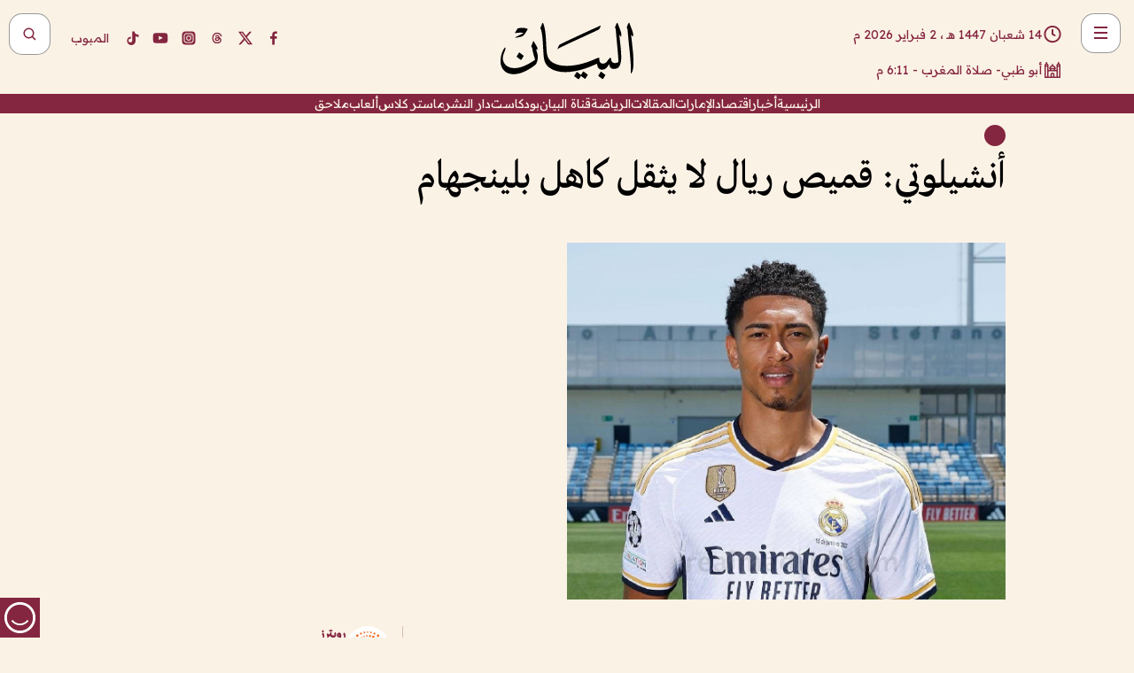

--- FILE ---
content_type: text/html; charset=utf-8
request_url: https://www.albayan.ae/sports/international/2023-09-17-1.4728734
body_size: 27460
content:
<!DOCTYPE html><html lang="ar" dir="rtl"><head prefix="og: https://ogp.me/ns# article: https://ogp.me/ns/article# fb: https://ogp.me/ns/fb#"><meta charSet="utf-8"/><meta name="viewport" content="width=device-width"/><script id="signal-data">
    var signal = {
        "Content": {
            "Topic": "الرياضة", 
            "sTopic": null,           
            "Keywords": null, 
            "ArticleId": "2260902",
            "ArticleTitle": "أنشيلوتي: قميص ريال لا يثقل كاهل بلينجهام",
            "ArticleAuthorName": "رويترز",
            "ArticlePublishDate": "2023-09-17T10:45:31+00:00",
            "ContentType": "article", 
            "SearchTerm": null, 
            "Platform": 'web'
        },
        "Page": {
            "ChannelLevel1": "Sports",
            "ChannelLevel2": "International",
            "ChannelLevel3": null
        },
        "User": {
            "UserId": null,
            "Country": null
        }
    };
</script><meta name="theme-color" content="#eee9e1"/><meta name="author" content="البيان"/><meta name="description" content="أنشيلوتي: قميص ريال لا يثقل كاهل بلينجهام"/><meta name="google-site-verification" content="qlwIQnfCt2On3q5tmj18eji8OBSphVrRy2uJSsRO-Q4"/><meta name="google-play-app" content="app-id=ae.albayan"/><meta name="apple-itunes-app" content="app-id=668577002"/><meta name="y_key" content="14a4a6420b7b0876"/><meta name="msvalidate.01" content="97B560A2BDDF76982EF1BBF2E5F4DE45"/><meta name="alexaVerifyID" content="z0Wwn3M1Rzoxt_rN13VtYgUPrAI"/><meta property="fb:app_id" content="154646704596614"/><meta property="fb:pages" content="168065096585239"/><link rel="canonical" href="https://www.albayan.ae/sports/international/2023-09-17-1.4728734"/><link rel="amphtml" href="https://www.albayan.ae/amp/sports/international/2023-09-17-1.4728734"/><link rel="icon" href="/favicon.svg"/><link rel="mask-icon" href="/favicon.svg" color="#eee9e1"/><link rel="apple-touch-icon" href="/apple-touch-icon.png"/><link rel="manifest" href="/manifest.webmanifest"/><link rel="image_src" href="https://www.albayan.ae/assets/archives/images/2023/09/17/4728736.JPG"/><meta property="og:title" content="أنشيلوتي: قميص ريال لا يثقل كاهل بلينجهام"/><meta property="og:url" content="https://www.albayan.ae/sports/international/2023-09-17-1.4728734"/><meta property="og:description" content="أنشيلوتي: قميص ريال لا يثقل كاهل بلينجهام"/><meta property="og:site_name" content="البيان"/><meta property="og:locale" content="ar_AR"/><meta property="og:image" content="https://www.albayan.ae/assets/archives/images/2023/09/17/4728736.JPG"/><meta property="og:image:alt" content="أنشيلوتي: قميص ريال لا يثقل كاهل بلينجهام"/><meta property="og:type" content="article"/><meta property="article:published_time" content="2023-09-17T10:45:31+00:00"/><meta property="article:modified_time" content="2023-09-17T10:46:16+00:00"/><meta name="twitter:card" content="summary_large_image"/><meta name="twitter:site" content="@AlBayanNews"/><meta name="twitter:creator" content="@AlBayanNews"/><meta name="twitter:url" content="https://www.albayan.ae/sports/international/2023-09-17-1.4728734"/><meta name="twitter:title" content="أنشيلوتي: قميص ريال لا يثقل كاهل بلينجهام"/><meta name="twitter:description" content="أنشيلوتي: قميص ريال لا يثقل كاهل بلينجهام"/><meta name="twitter:image:src" content="https://www.albayan.ae/assets/archives/images/2023/09/17/4728736.JPG"/><meta property="twitter:account_id" content="4503599627709422"/><meta name="twitter:app:name:iphone" content="البيان"/><meta name="twitter:app:id:iphone" content="668577002"/><meta name="twitter:app:name:ipad" content="البيان"/><meta name="twitter:app:id:ipad" content="668577002"/><meta name="twitter:app:name:googleplay" content="البيان"/><meta name="twitter:app:id:googleplay" content="ae.albayan"/><script type="application/ld+json">
    {
        "@context": "https://schema.org",
        "@type": "NewsMediaOrganization",
        "@id": "https://www.albayan.ae#organization",
        "url": "https://www.albayan.ae",
        "name": "البيان",
        "alternateName": "Al Bayan",
        "logo": {
            "@type": "ImageObject",
            "@id": "https://www.albayan.ae#logo",
            "inLanguage": "ar",
            "url": "https://www.albayan.ae/logo.svg",
            "width": 1200,
            "height": 675,
            "caption": "البيان"
        },
        "image": {
            "@id": "https://www.albayan.ae#logo"
        },
        "correctionsPolicy": "https://www.albayan.ae/privacy-policy",
        "ethicsPolicy": "https://www.albayan.ae/privacy-policy",
        "masthead": "https://www.albayan.ae/about-us",
        "verificationFactCheckingPolicy": "https://www.albayan.ae/privacy-policy",
        "sameAs": [
            "https://twitter.com/albayannews",
            "https://www.linkedin.com/company/albayannews",
            "https://www.facebook.com/168065096585239"
        ]
    }</script><script type="application/ld+json">
    {
		"@context": "https://schema.org",
		"@type": "WebSite",
		"@id": "https://www.albayan.ae#website",
		"url": "https://www.albayan.ae",
    "thumbnailUrl": "https://www.albayan.ae/logo.svg",
		"inLanguage": "ar",
		"name": "البيان",
		"description": "موقع إخباري تتابعون فيه أخبار دبي،الإمارات،أبوظبي، السعودية،دول الخليج،مصر،سوريا،تركيا،ومستجدات الأحداث العربية والعالمية ، في السياسة والرياضة والاقتصاد والعلوم والفن والتكنولوجيا والثقافة ، أخبار الشيخ محمد بن راشد ومحمد بن زايد وخليفة بن زايد ، ، وعبد الله بن زايد ،والسيسي ، والسلطان قابوس ،أخبار الفضاء ،خليفة سات",
		"publisher": {
			"@id": "https://www.albayan.ae#organization"
		},
		"potentialAction": [
		    {
		    	"@type": "SearchAction",
		    	"target": "https://www.albayan.ae/search?q={search_term_string}",
		    	"query-input": "required name=search_term_string"
		    }
		]
	}</script><script type="application/ld+json">
    {
		"@context": "https://schema.org",
		"@type": "WebPage",
		"@id": "https://www.albayan.ae/sports/international/2023-09-17-1.4728734#webpage",
		"url": "https://www.albayan.ae/sports/international/2023-09-17-1.4728734",
	    "isPartOf": {
			"@id": "https://www.albayan.ae#website"
		},
    "inLanguage": "ar",
		"name": "أنشيلوتي: قميص ريال لا يثقل كاهل بلينجهام",
		"headline": "أنشيلوتي: قميص ريال لا يثقل كاهل بلينجهام",
    "thumbnailUrl": "https://www.albayan.ae/logo.svg",
    "description": "أنشيلوتي: قميص ريال لا يثقل كاهل بلينجهام",
		"breadcrumb": {
            "@id": "https://www.albayan.ae/sports/international/2023-09-17-1.4728734#breadcrumb"
        },
		"about": {
		   	"@id": "https://www.albayan.ae#organization"
		},
		"potentialAction": [
	    {
			"@type": "ReadAction",
			"target": [
	    		"https://www.albayan.ae/sports/international/2023-09-17-1.4728734"
			]
			}
		]
	}</script><script type="application/ld+json">
  {
    "@context": "https://schema.org",
    "@type": "BreadcrumbList",
    "@id": "https://www.albayan.ae/sports/international/2023-09-17-1.4728734#breadcrumb",
    "itemListElement": [
      {
        "@type": "ListItem",
        "position": 1,
        "item": {
          "@id": "https://www.albayan.ae/sports",
          "name": "الرياضي"
        }
      }
      ,{
        "@type": "ListItem",
        "position": 2,
        "item": {
          "@id": "https://www.albayan.ae/sports/international",
          "name": "ملاعب دولية"
        }
      }
      
    ]
  }</script><script type="application/ld+json">
    {
      "@context": "https://schema.org",
      "@type": "NewsArticle",
      "@id": "https://www.albayan.ae/sports/international/2023-09-17-1.4728734#article",
      "isPartOf": {
        "@id": "https://www.albayan.ae/sports/international/2023-09-17-1.4728734#webpage"
      },
      "inLanguage": "ar",
      "url": "https://www.albayan.ae/sports/international/2023-09-17-1.4728734",
      "thumbnailUrl": "https://www.albayan.ae/assets/archives/images/2023/09/17/4728736.JPG",
      "headline": "أنشيلوتي: قميص ريال لا يثقل كاهل بلينجهام",
      "datePublished": "2023-09-17T10:45:31+00:00",
      "dateModified": "2023-09-17T10:46:16+00:00",
      "dateCreated": "2023-09-17T10:46:16+00:00",
      "mainEntityOfPage": {
        "@id": "https://www.albayan.ae/sports/international/2023-09-17-1.4728734#webpage"
      },
      "publisher": {
        "@type": "Organization",
        "name": "البيان",
        "logo": {
          "@type": "ImageObject",
          "url": "https://www.albayan.ae/logo.png",
          "width": 140,
          "height": 60
        }
      },
      "image": {
        "@id": "https://www.albayan.ae/assets/archives/images/2023/09/17/4728736.JPG#primaryimage"
      },
      "creator": [ "رويترز" ],
      "author": {
        "@type": "Person",
        "name": "رويترز"
      },
      "articleSection": [ "الرياضي","ملاعب دولية" ],
      "copyrightYear": "2026",
      "copyrightHolder": {
        "@id": "https://www.albayan.ae#organization"
      }
    }</script><script type="application/ld+json">
    {
      "@context": "https://schema.org",
      "@type": "ImageObject",
      "@id": "https://www.albayan.ae/assets/archives/images/2023/09/17/4728736.JPG#primaryimage",
      "inLanguage": "ar",
      "url": "https://www.albayan.ae/assets/archives/images/2023/09/17/4728736.JPG",
      "width": 1600,
      "height": 1067
    }</script><title>أنشيلوتي: قميص ريال لا يثقل كاهل بلينجهام</title><meta name="next-head-count" content="5"/><link data-next-font="" rel="preconnect" href="/" crossorigin="anonymous"/><link rel="preload" href="/_next/static/css/6216796cf473b63f.css" as="style"/><link rel="stylesheet" href="/_next/static/css/6216796cf473b63f.css" data-n-g=""/><link rel="preload" href="/_next/static/css/1a959bb3eb592212.css" as="style"/><link rel="stylesheet" href="/_next/static/css/1a959bb3eb592212.css" data-n-p=""/><noscript data-n-css=""></noscript><script defer="" nomodule="" src="/_next/static/chunks/polyfills-78c92fac7aa8fdd8.js"></script><script src="/_next/static/chunks/webpack-3da754b2cd1bbc13.js" defer=""></script><script src="/_next/static/chunks/framework-0995a3e8436ddc4f.js" defer=""></script><script src="/_next/static/chunks/main-2e36dc615c290c0b.js" defer=""></script><script src="/_next/static/chunks/pages/_app-1146751e530b2149.js" defer=""></script><script src="/_next/static/chunks/36d2f571-b6c4a1b8fb3f7f35.js" defer=""></script><script src="/_next/static/chunks/590-1e9cef6c9d774fac.js" defer=""></script><script src="/_next/static/chunks/8239-3089d2302c38684a.js" defer=""></script><script src="/_next/static/chunks/3294-a7bb5afc4eb4bb93.js" defer=""></script><script src="/_next/static/chunks/6161-6762a5f6571a7777.js" defer=""></script><script src="/_next/static/chunks/21-4a3ba62f4614d21a.js" defer=""></script><script src="/_next/static/chunks/3348-7b642076d9cfdf65.js" defer=""></script><script src="/_next/static/chunks/7984-2b00b2ed76771a31.js" defer=""></script><script src="/_next/static/chunks/pages/%5Bsection_name%5D/%5Bsub_section_name%5D/%5Bsub_sub_section_name%5D-809932c2ab03d0c8.js" defer=""></script><script src="/_next/static/0d3a171/_buildManifest.js" defer=""></script><script src="/_next/static/0d3a171/_ssgManifest.js" defer=""></script></head><body id="body" class="sports international"><noscript><iframe src="https://www.googletagmanager.com/ns.html?id=GTM-T9H5KXLT" height="0" width="0" style="display:none;visibility:hidden"></iframe></noscript><div id="__next"><div class="page-wrapper"><header class="section-header "><div><div><div class="bm-burger-button" style="z-index:1000"><button type="button" id="react-burger-menu-btn" style="position:absolute;left:0;top:0;z-index:1;width:100%;height:100%;margin:0;padding:0;border:none;font-size:0;background:transparent;cursor:pointer">Open Menu</button><span><span class="bm-burger-bars" style="position:absolute;height:20%;left:0;right:0;top:0%;opacity:1"></span><span class="bm-burger-bars" style="position:absolute;height:20%;left:0;right:0;top:40%;opacity:1"></span><span class="bm-burger-bars" style="position:absolute;height:20%;left:0;right:0;top:80%;opacity:1"></span></span></div></div><div id="" class="bm-menu-wrap" style="position:fixed;right:0;z-index:1100;width:300px;height:100%;-moz-transform:translate3d(100%, 0, 0);-ms-transform:translate3d(100%, 0, 0);-o-transform:translate3d(100%, 0, 0);-webkit-transform:translate3d(100%, 0, 0);transform:translate3d(100%, 0, 0);transition:all 0.5s" aria-hidden="true"><div class="bm-menu" style="height:100%;box-sizing:border-box;overflow:auto"><nav class="bm-item-list" style="height:100%"><div class="bm-item offcanvas-wrapper" style="display:block" tabindex="-1"><div class="menu"><div class="mobile-search-wrapper "><form><div class="icon"><svg stroke="currentColor" fill="currentColor" stroke-width="0" viewBox="0 0 24 24" height="1em" width="1em" xmlns="http://www.w3.org/2000/svg"><path d="M10 18a7.952 7.952 0 0 0 4.897-1.688l4.396 4.396 1.414-1.414-4.396-4.396A7.952 7.952 0 0 0 18 10c0-4.411-3.589-8-8-8s-8 3.589-8 8 3.589 8 8 8zm0-14c3.309 0 6 2.691 6 6s-2.691 6-6 6-6-2.691-6-6 2.691-6 6-6z"></path></svg></div><input type="text" placeholder="أخبار" aria-label="أخبار" value=""/><input type="submit" aria-label="بحث" value="بحث"/></form></div><div>...</div></div><a class="menu-item--small"></a><div class="social-icons hide-on-tablet hide-on-laptop hide-on-desktop"><a rel="noopener" href="https://www.facebook.com/AlBayanNews/" aria-label="Facebook" target="_blank"><svg xmlns="http://www.w3.org/2000/svg" viewBox="0 0 24 24"><path fill="currentColor" d="M15.12,5.32H17V2.14A26.11,26.11,0,0,0,14.26,2C11.54,2,9.68,3.66,9.68,6.7V9.32H6.61v3.56H9.68V22h3.68V12.88h3.06l.46-3.56H13.36V7.05C13.36,6,13.64,5.32,15.12,5.32Z"></path></svg></a><a rel="noopener" href="https://x.com/AlBayanNews" aria-label="X (Twitter)" target="_blank"><svg xmlns="http://www.w3.org/2000/svg" viewBox="0 0 24 24"><path fill="currentColor" d="M18.244 2.25h3.308l-7.227 8.26 8.502 11.24H16.17l-5.214-6.817L4.99 21.75H1.68l7.73-8.835L1.254 2.25H8.08l4.713 6.231zm-1.161 17.52h1.833L7.084 4.126H5.117z"></path></svg></a><a rel="noopener" href="https://www.threads.com/@albayannews" aria-label="Threads" target="_blank"><svg xmlns="http://www.w3.org/2000/svg" viewBox="0 0 24 24"><path fill="#84263F" d="M12.0439 3.7998C12.8754 3.7998 14.2897 3.8607 15.6836 4.54102C17.0859 5.22553 18.4505 6.52934 19.1914 8.97852L19.252 9.17773L19.0498 9.22949L17.6904 9.58301L17.5088 9.62988L17.4502 9.45117C16.9012 7.78344 16.0606 6.83735 15.1123 6.30273C14.1578 5.76461 13.0705 5.62988 12.0059 5.62988C10.2655 5.62991 8.9325 6.15872 8.03027 7.22266C7.12327 8.29252 6.62406 9.93555 6.62402 12.2197C6.62402 14.2561 7.17773 15.7884 8.12012 16.8096C9.06078 17.8288 10.4106 18.3632 12.0537 18.3633C13.4097 18.3633 14.5779 18.0101 15.4014 17.415C16.2214 16.8224 16.7012 15.9905 16.7012 15.0068C16.7011 14.3483 16.425 13.8615 16.1387 13.5361C16.008 13.3876 15.8751 13.2753 15.7686 13.1963C15.6364 13.7847 15.4035 14.5105 14.918 15.1221C14.3439 15.8451 13.4334 16.3896 11.9873 16.3896C10.2932 16.3896 8.77467 15.214 8.77441 13.6084C8.77441 12.488 9.3112 11.7163 10.0527 11.2334C10.7854 10.7562 11.7142 10.5605 12.5244 10.5605C12.9971 10.5606 13.557 10.5891 13.9609 10.6396C13.9132 10.4057 13.7969 10.1359 13.5957 9.90332C13.3276 9.59356 12.9073 9.34671 12.2871 9.34668C11.6834 9.34668 11.3289 9.44502 11.083 9.58203C10.8786 9.69604 10.7351 9.84233 10.5771 10.0225C10.5751 10.1034 10.5486 10.2268 10.4209 10.2949C10.3869 10.2885 10.3492 10.2734 10.3438 10.2705C10.3416 10.2693 10.338 10.2673 10.3369 10.2666C10.3356 10.2658 10.3346 10.265 10.334 10.2646L10.332 10.2637L10.3311 10.2627C10.3297 10.2618 10.327 10.2606 10.3242 10.2588C10.3115 10.2503 10.2774 10.2276 10.21 10.1826L10.209 10.1816L10.0205 10.0557L10.0215 10.0537C9.87627 9.95459 9.69204 9.82835 9.52344 9.71191C9.39456 9.62291 9.2738 9.53967 9.18555 9.47852C9.14141 9.44793 9.10513 9.42265 9.08008 9.40527C9.06757 9.3966 9.05741 9.39034 9.05078 9.38574C9.04759 9.38353 9.04564 9.38106 9.04395 9.37988L9.04199 9.37891L9.04102 9.37793L8.87598 9.26367L8.99121 9.09961C9.38692 8.53378 9.85164 8.13291 10.4033 7.87598C10.9531 7.62004 11.5779 7.51172 12.2871 7.51172C13.3084 7.51174 14.192 7.85607 14.8262 8.52246C15.4363 9.16369 15.7785 10.0594 15.873 11.1689C16.1699 11.3008 16.4468 11.4508 16.7021 11.6221C17.8635 12.4022 18.5097 13.5778 18.5098 14.9248C18.5098 16.3397 17.9293 17.6642 16.8252 18.6318C15.7219 19.5988 14.1076 20.2002 12.0537 20.2002C10.2872 20.2001 8.47006 19.6856 7.09277 18.3896C5.7125 17.0909 4.79983 15.0318 4.7998 11.9941C4.7998 8.97467 5.68287 6.91772 7.04785 5.61719C8.41055 4.31896 10.2269 3.79982 12.0439 3.7998ZM12.7158 12.3896C11.719 12.3897 11.2004 12.6035 10.9316 12.8428C10.6691 13.0767 10.6123 13.3658 10.6123 13.6064C10.6125 13.9487 10.8096 14.1837 11.0996 14.3438C11.3948 14.5066 11.7602 14.5742 12.0117 14.5742C12.5091 14.5742 12.9667 14.5035 13.3213 14.2109C13.6524 13.9378 13.9272 13.4394 14.0254 12.5107C13.5958 12.4238 13.1583 12.3812 12.7197 12.3896H12.7158Z"></path></svg></a><a rel="noopener" href="https://www.instagram.com/AlBayanNews" aria-label="Instagram" target="_blank"><svg xmlns="http://www.w3.org/2000/svg" viewBox="0 0 24 24"><path fill="currentColor" d="M12,9.52A2.48,2.48,0,1,0,14.48,12,2.48,2.48,0,0,0,12,9.52Zm9.93-2.45a6.53,6.53,0,0,0-.42-2.26,4,4,0,0,0-2.32-2.32,6.53,6.53,0,0,0-2.26-.42C15.64,2,15.26,2,12,2s-3.64,0-4.93.07a6.53,6.53,0,0,0-2.26.42A4,4,0,0,0,2.49,4.81a6.53,6.53,0,0,0-.42,2.26C2,8.36,2,8.74,2,12s0,3.64.07,4.93a6.86,6.86,0,0,0,.42,2.27,3.94,3.94,0,0,0,.91,1.4,3.89,3.89,0,0,0,1.41.91,6.53,6.53,0,0,0,2.26.42C8.36,22,8.74,22,12,22s3.64,0,4.93-.07a6.53,6.53,0,0,0,2.26-.42,3.89,3.89,0,0,0,1.41-.91,3.94,3.94,0,0,0,.91-1.4,6.6,6.6,0,0,0,.42-2.27C22,15.64,22,15.26,22,12S22,8.36,21.93,7.07Zm-2.54,8A5.73,5.73,0,0,1,19,16.87,3.86,3.86,0,0,1,16.87,19a5.73,5.73,0,0,1-1.81.35c-.79,0-1,0-3.06,0s-2.27,0-3.06,0A5.73,5.73,0,0,1,7.13,19a3.51,3.51,0,0,1-1.31-.86A3.51,3.51,0,0,1,5,16.87a5.49,5.49,0,0,1-.34-1.81c0-.79,0-1,0-3.06s0-2.27,0-3.06A5.49,5.49,0,0,1,5,7.13a3.51,3.51,0,0,1,.86-1.31A3.59,3.59,0,0,1,7.13,5a5.73,5.73,0,0,1,1.81-.35h0c.79,0,1,0,3.06,0s2.27,0,3.06,0A5.73,5.73,0,0,1,16.87,5a3.51,3.51,0,0,1,1.31.86A3.51,3.51,0,0,1,19,7.13a5.73,5.73,0,0,1,.35,1.81c0,.79,0,1,0,3.06S19.42,14.27,19.39,15.06Zm-1.6-7.44a2.38,2.38,0,0,0-1.41-1.41A4,4,0,0,0,15,6c-.78,0-1,0-3,0s-2.22,0-3,0a4,4,0,0,0-1.38.26A2.38,2.38,0,0,0,6.21,7.62,4.27,4.27,0,0,0,6,9c0,.78,0,1,0,3s0,2.22,0,3a4.27,4.27,0,0,0,.26,1.38,2.38,2.38,0,0,0,1.41,1.41A4.27,4.27,0,0,0,9,18.05H9c.78,0,1,0,3,0s2.22,0,3,0a4,4,0,0,0,1.38-.26,2.38,2.38,0,0,0,1.41-1.41A4,4,0,0,0,18.05,15c0-.78,0-1,0-3s0-2.22,0-3A3.78,3.78,0,0,0,17.79,7.62ZM12,15.82A3.81,3.81,0,0,1,8.19,12h0A3.82,3.82,0,1,1,12,15.82Zm4-6.89a.9.9,0,0,1,0-1.79h0a.9.9,0,0,1,0,1.79Z"></path></svg></a><a rel="noopener" href="https://www.youtube.com/@albayanonline" aria-label="YouTube" target="_blank"><svg xmlns="http://www.w3.org/2000/svg" viewBox="0 0 24 24"><path fill="currentColor" d="M23,9.71a8.5,8.5,0,0,0-.91-4.13,2.92,2.92,0,0,0-1.72-1A78.36,78.36,0,0,0,12,4.27a78.45,78.45,0,0,0-8.34.3,2.87,2.87,0,0,0-1.46.74c-.9.83-1,2.25-1.1,3.45a48.29,48.29,0,0,0,0,6.48,9.55,9.55,0,0,0,.3,2,3.14,3.14,0,0,0,.71,1.36,2.86,2.86,0,0,0,1.49.78,45.18,45.18,0,0,0,6.5.33c3.5.05,6.57,0,10.2-.28a2.88,2.88,0,0,0,1.53-.78,2.49,2.49,0,0,0,.61-1,10.58,10.58,0,0,0,.52-3.4C23,13.69,23,10.31,23,9.71ZM9.74,14.85V8.66l5.92,3.11C14,12.69,11.81,13.73,9.74,14.85Z"></path></svg></a><a rel="noopener" href="https://www.tiktok.com/@albayannews?lang=en" aria-label="TikTok" target="_blank"><svg xmlns="http://www.w3.org/2000/svg" viewBox="0 0 24 24"><path fill="currentColor" d="M19.589 6.686a4.793 4.793 0 0 1-3.77-4.245V2h-3.445v13.672a2.896 2.896 0 0 1-2.878 2.916 2.897 2.897 0 0 1-2.878-2.916 2.897 2.897 0 0 1 2.878-2.916c.324 0 .636.056.933.165V9.928a6.361 6.361 0 0 0-5.811 6.344 6.36 6.36 0 0 0 6.36 6.36 6.36 6.36 0 0 0 6.36-6.36V9.042a7.685 7.685 0 0 0 4.5 1.418v-3.45a4.373 4.373 0 0 1-2.25-.838z"></path></svg></a></div></div></nav></div><div><div class="bm-cross-button" style="position:absolute;width:24px;height:24px;right:8px;top:8px"><button type="button" id="react-burger-cross-btn" style="position:absolute;left:0;top:0;z-index:1;width:100%;height:100%;margin:0;padding:0;border:none;font-size:0;background:transparent;cursor:pointer" tabindex="-1">Close Menu</button><span style="position:absolute;top:6px;right:14px"><span class="bm-cross" style="position:absolute;width:3px;height:14px;transform:rotate(45deg)"></span><span class="bm-cross" style="position:absolute;width:3px;height:14px;transform:rotate(-45deg)"></span></span></div></div></div></div><div class="header-normal"><div class="container"><div class="logo-wrapper"><a href="/"><img alt="Al Bayan" loading="lazy" width="150" height="65" decoding="async" data-nimg="1" style="color:transparent" src="/_next/static/media/logo.5cdaafc2.svg"/></a></div></div><div class="left-wrapper"><div class="social-icons hide-on-mobile"><a rel="noopener" href="https://www.facebook.com/AlBayanNews/" aria-label="Facebook" target="_blank"><svg xmlns="http://www.w3.org/2000/svg" viewBox="0 0 24 24"><path fill="#84263F" d="M15.12,5.32H17V2.14A26.11,26.11,0,0,0,14.26,2C11.54,2,9.68,3.66,9.68,6.7V9.32H6.61v3.56H9.68V22h3.68V12.88h3.06l.46-3.56H13.36V7.05C13.36,6,13.64,5.32,15.12,5.32Z"></path></svg></a><a rel="noopener" href="https://x.com/AlBayanNews" aria-label="X (Twitter)" target="_blank"><svg xmlns="http://www.w3.org/2000/svg" viewBox="0 0 24 24"><path fill="#84263F" d="M18.244 2.25h3.308l-7.227 8.26 8.502 11.24H16.17l-5.214-6.817L4.99 21.75H1.68l7.73-8.835L1.254 2.25H8.08l4.713 6.231zm-1.161 17.52h1.833L7.084 4.126H5.117z"></path></svg></a><a rel="noopener" href="https://www.threads.com/@albayannews" aria-label="Threads" target="_blank"><svg xmlns="http://www.w3.org/2000/svg" viewBox="0 0 24 24"><path fill="#84263F" d="M12.0439 3.7998C12.8754 3.7998 14.2897 3.8607 15.6836 4.54102C17.0859 5.22553 18.4505 6.52934 19.1914 8.97852L19.252 9.17773L19.0498 9.22949L17.6904 9.58301L17.5088 9.62988L17.4502 9.45117C16.9012 7.78344 16.0606 6.83735 15.1123 6.30273C14.1578 5.76461 13.0705 5.62988 12.0059 5.62988C10.2655 5.62991 8.9325 6.15872 8.03027 7.22266C7.12327 8.29252 6.62406 9.93555 6.62402 12.2197C6.62402 14.2561 7.17773 15.7884 8.12012 16.8096C9.06078 17.8288 10.4106 18.3632 12.0537 18.3633C13.4097 18.3633 14.5779 18.0101 15.4014 17.415C16.2214 16.8224 16.7012 15.9905 16.7012 15.0068C16.7011 14.3483 16.425 13.8615 16.1387 13.5361C16.008 13.3876 15.8751 13.2753 15.7686 13.1963C15.6364 13.7847 15.4035 14.5105 14.918 15.1221C14.3439 15.8451 13.4334 16.3896 11.9873 16.3896C10.2932 16.3896 8.77467 15.214 8.77441 13.6084C8.77441 12.488 9.3112 11.7163 10.0527 11.2334C10.7854 10.7562 11.7142 10.5605 12.5244 10.5605C12.9971 10.5606 13.557 10.5891 13.9609 10.6396C13.9132 10.4057 13.7969 10.1359 13.5957 9.90332C13.3276 9.59356 12.9073 9.34671 12.2871 9.34668C11.6834 9.34668 11.3289 9.44502 11.083 9.58203C10.8786 9.69604 10.7351 9.84233 10.5771 10.0225C10.5751 10.1034 10.5486 10.2268 10.4209 10.2949C10.3869 10.2885 10.3492 10.2734 10.3438 10.2705C10.3416 10.2693 10.338 10.2673 10.3369 10.2666C10.3356 10.2658 10.3346 10.265 10.334 10.2646L10.332 10.2637L10.3311 10.2627C10.3297 10.2618 10.327 10.2606 10.3242 10.2588C10.3115 10.2503 10.2774 10.2276 10.21 10.1826L10.209 10.1816L10.0205 10.0557L10.0215 10.0537C9.87627 9.95459 9.69204 9.82835 9.52344 9.71191C9.39456 9.62291 9.2738 9.53967 9.18555 9.47852C9.14141 9.44793 9.10513 9.42265 9.08008 9.40527C9.06757 9.3966 9.05741 9.39034 9.05078 9.38574C9.04759 9.38353 9.04564 9.38106 9.04395 9.37988L9.04199 9.37891L9.04102 9.37793L8.87598 9.26367L8.99121 9.09961C9.38692 8.53378 9.85164 8.13291 10.4033 7.87598C10.9531 7.62004 11.5779 7.51172 12.2871 7.51172C13.3084 7.51174 14.192 7.85607 14.8262 8.52246C15.4363 9.16369 15.7785 10.0594 15.873 11.1689C16.1699 11.3008 16.4468 11.4508 16.7021 11.6221C17.8635 12.4022 18.5097 13.5778 18.5098 14.9248C18.5098 16.3397 17.9293 17.6642 16.8252 18.6318C15.7219 19.5988 14.1076 20.2002 12.0537 20.2002C10.2872 20.2001 8.47006 19.6856 7.09277 18.3896C5.7125 17.0909 4.79983 15.0318 4.7998 11.9941C4.7998 8.97467 5.68287 6.91772 7.04785 5.61719C8.41055 4.31896 10.2269 3.79982 12.0439 3.7998ZM12.7158 12.3896C11.719 12.3897 11.2004 12.6035 10.9316 12.8428C10.6691 13.0767 10.6123 13.3658 10.6123 13.6064C10.6125 13.9487 10.8096 14.1837 11.0996 14.3438C11.3948 14.5066 11.7602 14.5742 12.0117 14.5742C12.5091 14.5742 12.9667 14.5035 13.3213 14.2109C13.6524 13.9378 13.9272 13.4394 14.0254 12.5107C13.5958 12.4238 13.1583 12.3812 12.7197 12.3896H12.7158Z"></path></svg></a><a rel="noopener" href="https://www.instagram.com/AlBayanNews" aria-label="Instagram" target="_blank"><svg xmlns="http://www.w3.org/2000/svg" viewBox="0 0 24 24"><path fill="#84263F" d="M12,9.52A2.48,2.48,0,1,0,14.48,12,2.48,2.48,0,0,0,12,9.52Zm9.93-2.45a6.53,6.53,0,0,0-.42-2.26,4,4,0,0,0-2.32-2.32,6.53,6.53,0,0,0-2.26-.42C15.64,2,15.26,2,12,2s-3.64,0-4.93.07a6.53,6.53,0,0,0-2.26.42A4,4,0,0,0,2.49,4.81a6.53,6.53,0,0,0-.42,2.26C2,8.36,2,8.74,2,12s0,3.64.07,4.93a6.86,6.86,0,0,0,.42,2.27,3.94,3.94,0,0,0,.91,1.4,3.89,3.89,0,0,0,1.41.91,6.53,6.53,0,0,0,2.26.42C8.36,22,8.74,22,12,22s3.64,0,4.93-.07a6.53,6.53,0,0,0,2.26-.42,3.89,3.89,0,0,0,1.41-.91,3.94,3.94,0,0,0,.91-1.4,6.6,6.6,0,0,0,.42-2.27C22,15.64,22,15.26,22,12S22,8.36,21.93,7.07Zm-2.54,8A5.73,5.73,0,0,1,19,16.87,3.86,3.86,0,0,1,16.87,19a5.73,5.73,0,0,1-1.81.35c-.79,0-1,0-3.06,0s-2.27,0-3.06,0A5.73,5.73,0,0,1,7.13,19a3.51,3.51,0,0,1-1.31-.86A3.51,3.51,0,0,1,5,16.87a5.49,5.49,0,0,1-.34-1.81c0-.79,0-1,0-3.06s0-2.27,0-3.06A5.49,5.49,0,0,1,5,7.13a3.51,3.51,0,0,1,.86-1.31A3.59,3.59,0,0,1,7.13,5a5.73,5.73,0,0,1,1.81-.35h0c.79,0,1,0,3.06,0s2.27,0,3.06,0A5.73,5.73,0,0,1,16.87,5a3.51,3.51,0,0,1,1.31.86A3.51,3.51,0,0,1,19,7.13a5.73,5.73,0,0,1,.35,1.81c0,.79,0,1,0,3.06S19.42,14.27,19.39,15.06Zm-1.6-7.44a2.38,2.38,0,0,0-1.41-1.41A4,4,0,0,0,15,6c-.78,0-1,0-3,0s-2.22,0-3,0a4,4,0,0,0-1.38.26A2.38,2.38,0,0,0,6.21,7.62,4.27,4.27,0,0,0,6,9c0,.78,0,1,0,3s0,2.22,0,3a4.27,4.27,0,0,0,.26,1.38,2.38,2.38,0,0,0,1.41,1.41A4.27,4.27,0,0,0,9,18.05H9c.78,0,1,0,3,0s2.22,0,3,0a4,4,0,0,0,1.38-.26,2.38,2.38,0,0,0,1.41-1.41A4,4,0,0,0,18.05,15c0-.78,0-1,0-3s0-2.22,0-3A3.78,3.78,0,0,0,17.79,7.62ZM12,15.82A3.81,3.81,0,0,1,8.19,12h0A3.82,3.82,0,1,1,12,15.82Zm4-6.89a.9.9,0,0,1,0-1.79h0a.9.9,0,0,1,0,1.79Z"></path></svg></a><a rel="noopener" href="https://www.youtube.com/@albayanonline" aria-label="YouTube" target="_blank"><svg xmlns="http://www.w3.org/2000/svg" viewBox="0 0 24 24"><path fill="#84263F" d="M23,9.71a8.5,8.5,0,0,0-.91-4.13,2.92,2.92,0,0,0-1.72-1A78.36,78.36,0,0,0,12,4.27a78.45,78.45,0,0,0-8.34.3,2.87,2.87,0,0,0-1.46.74c-.9.83-1,2.25-1.1,3.45a48.29,48.29,0,0,0,0,6.48,9.55,9.55,0,0,0,.3,2,3.14,3.14,0,0,0,.71,1.36,2.86,2.86,0,0,0,1.49.78,45.18,45.18,0,0,0,6.5.33c3.5.05,6.57,0,10.2-.28a2.88,2.88,0,0,0,1.53-.78,2.49,2.49,0,0,0,.61-1,10.58,10.58,0,0,0,.52-3.4C23,13.69,23,10.31,23,9.71ZM9.74,14.85V8.66l5.92,3.11C14,12.69,11.81,13.73,9.74,14.85Z"></path></svg></a><a rel="noopener" href="https://www.tiktok.com/@albayannews?lang=en" aria-label="TikTok" target="_blank"><svg xmlns="http://www.w3.org/2000/svg" viewBox="0 0 24 24"><path fill="#84263F" d="M19.589 6.686a4.793 4.793 0 0 1-3.77-4.245V2h-3.445v13.672a2.896 2.896 0 0 1-2.878 2.916 2.897 2.897 0 0 1-2.878-2.916 2.897 2.897 0 0 1 2.878-2.916c.324 0 .636.056.933.165V9.928a6.361 6.361 0 0 0-5.811 6.344 6.36 6.36 0 0 0 6.36 6.36 6.36 6.36 0 0 0 6.36-6.36V9.042a7.685 7.685 0 0 0 4.5 1.418v-3.45a4.373 4.373 0 0 1-2.25-.838z"></path></svg></a></div><a class="classifieds-btn" href="https://shop.albayan.ae"><span>المبوب</span></a><a class="hidden epaper-btn" target="_blank" href="/[section_name]/[sub_section_name]/[sub_sub_section_name]"><img alt="epaper-download" loading="lazy" width="24" height="24" decoding="async" data-nimg="1" style="color:transparent" src="/_next/static/media/icon-supplication.d03f85b4.svg"/><span>نسخة الـ PDF</span></a></div><div class="right-wrapper"><img alt="today-time" loading="lazy" width="24" height="24" decoding="async" data-nimg="1" style="color:transparent" src="/_next/static/media/icon-clock.1b89c406.svg"/><span></span><div class="floater"><div></div></div></div><div class="search-wrapper desktop "><form><div class="icon"><svg stroke="currentColor" fill="currentColor" stroke-width="0" viewBox="0 0 24 24" height="1em" width="1em" xmlns="http://www.w3.org/2000/svg"><path d="M10 18a7.952 7.952 0 0 0 4.897-1.688l4.396 4.396 1.414-1.414-4.396-4.396A7.952 7.952 0 0 0 18 10c0-4.411-3.589-8-8-8s-8 3.589-8 8 3.589 8 8 8zm0-14c3.309 0 6 2.691 6 6s-2.691 6-6 6-6-2.691-6-6 2.691-6 6-6z"></path></svg></div><input type="text" placeholder="أخبار" aria-label="أخبار" value=""/><input type="submit" aria-label="بحث" value="بحث"/></form></div><div class="search-wrapper mobile "><a href="/prayer-time"><div class="icon"><img alt="prayer-time" loading="lazy" width="24" height="24" decoding="async" data-nimg="1" style="color:transparent" src="/_next/static/media/icon-masjid.31f970c5.svg"/></div></a></div></div></header><section class="section-mega-menu"><div class="container"><div class="mega-menu-wrapper"></div></div></section><div class="canvas"><article id="article-0" class="article article-ملاعب دولية"><div class="container"><header class="article-header"><div class="article-category"><a href="/"><span></span></a></div><h1>أنشيلوتي: قميص ريال لا يثقل كاهل بلينجهام</h1><div class="image-over-header"><figure><img alt="" loading="lazy" width="1400" height="700" decoding="async" data-nimg="1" style="color:transparent;object-fit:cover;object-position:50% 50%" src="https://www.albayan.ae/assets/archives/images/2023/09/17/4728736.JPG"/><div class="article-credit"></div></figure></div><div class="article-meta"><div class="article-excerpt"><p></p></div><div class="article-author"><a href="/author/1225"><img alt="" loading="lazy" width="40" height="40" decoding="async" data-nimg="1" style="color:transparent" src="https://www.albayan.ae/assets/authors/1225_1707461067.jpg"/></a><div class="author-text"><h4>رويترز</h4><time class="post-time"></time></div></div></div></header></div><div class="container"><div class="article-body"><div class="article-content"><div><p style="text-align: justify;">أبدى كارلو أنشيلوتي مدرب ريال مدريد المنافس في دوري الدرجة الأولى الإسباني لكرة القدم ثقته في قدرة لاعب الوسط جود بلينجهام على التعامل مع سقف التوقعات المرتفع بعد تألقه في بداية حقبته مع العملاق الإسباني.</p>
<p style="text-align: justify;">وقال بلينجهام (20 عاما) لدى انضمامه إلى ريال في يونيو حزيران الماضي، قادما من بروسيا دورتموند مقابل 103 ملايين يورو (109.75 مليون دولار)، إنه يرغب في إضافة المزيد من النجاحات لتاريخ النادي العريق الذي توج بطلا لأوروبا 14 مرة.</p>
<p style="text-align: justify;">واللاعب الإنجليزي هو هداف الدوري الإسباني برصيد خمسة أهداف وتألق كذلك في فوز إنجلترا 3-1 على اسكتلندا وديا يوم الثلاثاء الماضي.</p>
<p style="text-align: justify;">وأبلغ أنشيلوتي الصحفيين يوم السبت "إنه يلعب في مسابقة دوري كبرى وفي ناد كبير. يبلي بلاء حسنا وهذا لا يفاجئني. يعاني اللاعبون الجيدون ذوو الشخصية القوية أقل قليلا من الآخرين".</p>
<p style="text-align: justify;">وأضاف "أن شخصية اللاعب في المقام الأول وقبل المستوى، تعني أن ارتداء قميص كبير مثل قميص ريال مدريد لا يثقل كاهله".</p>
<p style="text-align: justify;">وأثنى المدرب على حفاظ بلينجهام على مستواه وأبدى اعتقاده أن اللاعب لن يتأثر بالاهتمام المتزايد.</p>
<p style="text-align: justify;">وقال "إنه لاعب يحافظ على تركيزه وجاد جدا ومحترف جدا. ليس بالشخص الذي قد يفقد صوابه بسبب المديح".</p>
<p style="text-align: justify;">وأضاف "يحافظ على مستواه ويتمتع بقوة بدنية كبيرة. لا أعرف عدد الأهداف التي قد يسجلها لكن عليه الحفاظ على هذا المستوى لأنه يساعدنا كثيرا على المستوى الهجومي".<br/>
ويستضيف ريال منافسه ريال سوسييداد عاشر الترتيب اليوم الأحد.</p>
<p style="text-align: justify;"> </p></div></div><aside class="sidebar"><div class="mpu-container el1"></div></aside></div></div></article><footer class="section-footer"><div class="container"><div class="footer-top"><div class="column-right"><div class="sub-column"><ul><li><a target="_blank" href="https://www.x.com/AlBayanNews" rel="noopener noreferrer">إكس</a></li><li><a target="_blank" href="https://www.linkedin.com/company/albayannews/" rel="noopener noreferrer">لينكدإن</a></li><li><a target="_blank" href="https://www.facebook.com/AlBayanNews" rel="noopener noreferrer">فيسبوك</a></li><li><a target="_blank" href="https://www.instagram.com/AlBayanNews" rel="noopener noreferrer">انستغرام</a></li><li><a target="_blank" href="https://www.youtube.com/user/albayanonline" rel="noopener noreferrer">يوتيوب</a></li><li><a target="_blank" href="https://www.tiktok.com/" rel="noopener noreferrer">تيك توك</a></li><li><a target="_blank" href="https://www.snapchat.com/" rel="noopener noreferrer">سناب شات</a></li></ul></div><div class="sub-column"><ul><li><a href="/contact-us">اتصل بنا</a></li><li><a href="/our-services">خدماتنا</a></li><li><a href="/advertise-with-us">أعلن معنا</a></li><li><a target="_blank" href="https://epaper.albayan.ae/" rel="noopener noreferrer">اشترك في البيان</a></li><li><a href="/privacy-policy">سياسة الخصوصية</a></li></ul></div></div><div class="column-left"></div></div><div class="footer-bottom"><div class="download-apps"><a href="https://appgallery.huawei.com/#/app/C100091021" target="_blank"><img alt="Huawei" loading="lazy" width="301" height="91" decoding="async" data-nimg="1" style="color:transparent" src="/_next/static/media/get-app-huawei.6c00e344.png"/></a><a href="https://itunes.apple.com/ae/app/shyft-albyan/id668577002?mt=8" target="_blank"><img alt="Apple" loading="lazy" width="301" height="91" decoding="async" data-nimg="1" style="color:transparent" src="/_next/static/media/get-app-ios.380bc858.png"/></a><a href="https://play.google.com/store/apps/details?id=ae.albayan&amp;referrer=utm_source%3Dalbayan.ae%26utm_medium%3Dbadge%26utm_campaign%3Dmobile-apps" target="_blank"><img alt="Google" loading="lazy" width="301" height="91" decoding="async" data-nimg="1" style="color:transparent" src="/_next/static/media/get-app-android.00e8ac2a.png"/></a></div><div class="brands-group"><img alt="Dubai Media" loading="lazy" width="301" height="274" decoding="async" data-nimg="1" class="dmi-img" style="color:transparent" src="/_next/static/media/dubai-media-logo.1215a104.png"/><img alt="Al Bayan" loading="lazy" width="150" height="65" decoding="async" data-nimg="1" class="albayan-img" style="color:transparent" src="/_next/static/media/logo.5cdaafc2.svg"/></div><div class="copyright">جميع الحقوق محفوظة © <!-- -->2026<!-- --> دبي للإعلام<br/>ص.ب 2710، طريق الشيخ زايد، دبي، الإمارات العربية المتحدة</div></div></div><a href="#body" class="back-to-top" aria-label="Back To Top"><svg stroke="currentColor" fill="currentColor" stroke-width="0" viewBox="0 0 256 256" height="1em" width="1em" xmlns="http://www.w3.org/2000/svg"><path d="M213.66,194.34a8,8,0,0,1-11.32,11.32L128,131.31,53.66,205.66a8,8,0,0,1-11.32-11.32l80-80a8,8,0,0,1,11.32,0Zm-160-68.68L128,51.31l74.34,74.35a8,8,0,0,0,11.32-11.32l-80-80a8,8,0,0,0-11.32,0l-80,80a8,8,0,0,0,11.32,11.32Z"></path></svg></a><div id="happinessIcon" class="happiness-icon"><img alt="Happiness Meter Icon" loading="lazy" width="35" height="35" decoding="async" data-nimg="1" class="happiness-icon-img" style="color:transparent" src="/_next/static/media/happiness-icon.8ec72523.png"/></div></footer></div></div></div><script id="__NEXT_DATA__" type="application/json">{"props":{"pageProps":{"articleData":{"response":"success","articles":[{"cms_article_id":2260902,"np_article_id":0,"old_article_id":"1.4728734","article_name":null,"author_id":542,"section_id":0,"sub_section_id":null,"section_name":"الرياضي","sub_section_name":"ملاعب دولية","sub_section_name_2":null,"sub_section_name_3":null,"post_type":null,"article_title":"أنشيلوتي: قميص ريال لا يثقل كاهل بلينجهام","article_headline":"","article_subtitle":"","article_body":"\u003cp style=\"text-align: justify;\"\u003eأبدى كارلو أنشيلوتي مدرب ريال مدريد المنافس في دوري الدرجة الأولى الإسباني لكرة القدم ثقته في قدرة لاعب الوسط جود بلينجهام على التعامل مع سقف التوقعات المرتفع بعد تألقه في بداية حقبته مع العملاق الإسباني.\u003c/p\u003e\n\u003cp style=\"text-align: justify;\"\u003eوقال بلينجهام (20 عاما) لدى انضمامه إلى ريال في يونيو حزيران الماضي، قادما من بروسيا دورتموند مقابل 103 ملايين يورو (109.75 مليون دولار)، إنه يرغب في إضافة المزيد من النجاحات لتاريخ النادي العريق الذي توج بطلا لأوروبا 14 مرة.\u003c/p\u003e\n\u003cp style=\"text-align: justify;\"\u003eواللاعب الإنجليزي هو هداف الدوري الإسباني برصيد خمسة أهداف وتألق كذلك في فوز إنجلترا 3-1 على اسكتلندا وديا يوم الثلاثاء الماضي.\u003c/p\u003e\n\u003cp style=\"text-align: justify;\"\u003eوأبلغ أنشيلوتي الصحفيين يوم السبت \"إنه يلعب في مسابقة دوري كبرى وفي ناد كبير. يبلي بلاء حسنا وهذا لا يفاجئني. يعاني اللاعبون الجيدون ذوو الشخصية القوية أقل قليلا من الآخرين\".\u003c/p\u003e\n\u003cp style=\"text-align: justify;\"\u003eوأضاف \"أن شخصية اللاعب في المقام الأول وقبل المستوى، تعني أن ارتداء قميص كبير مثل قميص ريال مدريد لا يثقل كاهله\".\u003c/p\u003e\n\u003cp style=\"text-align: justify;\"\u003eوأثنى المدرب على حفاظ بلينجهام على مستواه وأبدى اعتقاده أن اللاعب لن يتأثر بالاهتمام المتزايد.\u003c/p\u003e\n\u003cp style=\"text-align: justify;\"\u003eوقال \"إنه لاعب يحافظ على تركيزه وجاد جدا ومحترف جدا. ليس بالشخص الذي قد يفقد صوابه بسبب المديح\".\u003c/p\u003e\n\u003cp style=\"text-align: justify;\"\u003eوأضاف \"يحافظ على مستواه ويتمتع بقوة بدنية كبيرة. لا أعرف عدد الأهداف التي قد يسجلها لكن عليه الحفاظ على هذا المستوى لأنه يساعدنا كثيرا على المستوى الهجومي\".\u003cbr/\u003e\r\nويستضيف ريال منافسه ريال سوسييداد عاشر الترتيب اليوم الأحد.\u003c/p\u003e\n\u003cp style=\"text-align: justify;\"\u003e \u003c/p\u003e","article_custom_fields":"{\"_id\":\"1.4728734\",\"categories\":[{\"category\":[{\"id\":\"dmi.albayan.category.online\",\"name\":\"Online Team Production\"}]},{\"category\":[{\"id\":\"dmi.albayan.category.sports\",\"name\":\"Sports\"},{\"id\":\"dmi.albayan.category.sports.international\",\"name\":\"International\"}]},{\"category\":[{\"id\":\"dmi.albayan.category.breakingnews\",\"name\":\"Breaking News\"}]}],\"allow-comments\":true,\"adUnit\":\"\\/7229,22312099265\\/AlBayan\\/Sports\\/International\",\"visible-online\":\"true\",\"workflowaction\":\"public\",\"download\":\"yes\",\"downloaded_date\":\"2023-10-11T10:53:51+04:00\",\"bannerImages\":null}","cms_type":null,"seo_meta_keywords":"أنشيلوتي:,قميص,ريال,لا,يثقل,كاهل,بلينجهام","seo_meta_description":"أنشيلوتي: قميص ريال لا يثقل كاهل بلينجهام","seo_meta_title":"أنشيلوتي: قميص ريال لا يثقل كاهل بلينجهام","publish_time":"2023-09-17T10:45:31+00:00","related_articles_ids":null,"article_tags":" ريال مدريد ,انشيلوتي,الدوري الاسباني لكرة القدم, بلينجهام","visit_count":0,"sponsored_flag":0,"offer_flag":0,"featured_article_flag":0,"media_gallery_flag":0,"video_gallery_flag":0,"highlight_flag":0,"top_story_flag":0,"is_updated":1,"is_old_article":1,"article_byline":"رويترز","ts":"2024-12-12 11:40:08","last_edited":"2023-09-17T10:46:16+00:00","alt_publish_time":"2023-09-17T10:45:31+00:00","image_path":{"image_path":"albayan/uploads/archives/images/2023/09/17/4728736.JPG","media_type":0,"title":"56566","desc":"Photo: N/A, License: N/A, Created: 2023:07:03 21:35:17"},"author_name":"رويترز","slide_show":0,"breaking_news":0,"visit_count_update_date":"2024-01-19 21:50:50","permalink":"sports/international/2023-09-17-1.4728734","post_name":"","summary":"","article_source":"","article_shortlink":"","is_active":1,"old_id":0,"publish_time_1":"0000-00-00 00:00:00","publish_time_2":"0000-00-00 00:00:00","publish_time_3":"0000-00-00 00:00:00","image_path_backup":"{\"image_path\":\"https:\\/\\/www.albayan.ae\\/polopoly_fs\\/1.4728736.1694947423!\\/image\\/image.JPG\",\"media_type\":0,\"title\":\"56566\",\"desc\":\"Photo: N\\/A, License: N\\/A, Created: 2023:07:03 21:35:17\"}","permalink_backup":"https://www.albayan.ae/sports/international/2023-09-17-1.4728734","image":[{"cms_image_id":1742249,"np_image_id":0,"np_related_article_id":2260902,"old_id":0,"image_caption":null,"cms_type":null,"image_description":"Photo: N/A, License: N/A, Created: 2023:07:03 21:35:17","image_path":"albayan/uploads/archives/images/2023/09/17/4728736.JPG","image_path_old":"https://www.albayan.ae/polopoly_fs/1.4728736.1694947423!/image/image.JPG","media_type":0,"is_old_image":0,"small_image":null,"is_updated":0,"image_cropping":null,"media_order":0,"is_copied":0,"image_is_deleted":0,"publish_time":"0000-00-00 00:00:00","original_image_path":"","small_image_1":"","image_path_backup":"","image_custom_fields":"{\"created\":\"2023-09-17T10:44:05+0000\",\"imageType\":\"image\",\"width\":1079,\"height\":878,\"id\":\"1.4728736\",\"filename\":\"4728736.JPG\"}"}],"author_info":{"cms_author_id":542,"np_author_id":1225,"author_name":"رويترز","old_author_id":null,"old_author_url":null,"author_image":"albayan/uploads/authors/1225_1707461067.jpg","cms_type":"live","authorcol":"","slug":"","old_id":0,"is_updated":0,"email":"","author_email":"","author_twitter":"","author_phone":"","author_mobile":"","author_description":"","author_code":"","author_is_columnist":0,"author_columns":"","author_extra_fields":"{\"section_id\":0,\"author_title\":\"\"}","author_category":"0","author_initial":"","last_modified":"2024-02-09 10:44:27","is_active":1,"author_order":"","author_facebook":"","author_linkedin":""},"custom_fields":{"_id":"1.4728734","categories":[{"category":[{"id":"dmi.albayan.category.online","name":"Online Team Production"}]},{"category":[{"id":"dmi.albayan.category.sports","name":"Sports"},{"id":"dmi.albayan.category.sports.international","name":"International"}]},{"category":[{"id":"dmi.albayan.category.breakingnews","name":"Breaking News"}]}],"allow-comments":true,"adUnit":"/7229,22312099265/AlBayan/Sports/International","visible-online":"true","workflowaction":"public","download":"yes","downloaded_date":"2023-10-11T10:53:51+04:00","bannerImages":null},"section_info":"","sub_section_info":"","section_url":"/"}]},"widgetData":{"response":"success","widget_data":{"widget_data_info":{"active_tabs":null,"id":3,"title":"آخر الأخبار","link":"","html":"","view_data":{"articles":[{"cms_article_id":1046485,"np_article_id":2033404,"article_name":"2033404","article_title":"حمدان بن محمد يشهد جانباً من أعمال \"منتدى القيادات العربية الشابة\"","article_headline":"","article_subtitle":"ضمن أعمال اليوم التمهيدي للقمة العالمية للحكومات 2026","article_body":"\u003cp class='article-text'\u003eشهد سمو الشيخ حمدان بن محمد بن راشد آل مكتوم، ولي عهد دبي، نائب رئيس مجلس الوزراء وزير الدفاع، رئيس المجلس التنفيذي لإمارة دبي، ورئيس مجلس أمناء مؤسسة دبي للمستقبل، اليوم جانباً من أعمال \"منتدى القيادات العربية الشابة\" ضمن فعاليات اليوم التمهيدي لـ \"القمة العالمية للحكومات 2026\" في دبي، بمشاركة شخصيات عربية قيادية وبارزة في مختلف مجالات الاقتصاد وريادة الأعمال والقيادة الحكومية والرياضة والثقافة والفنون.\u003c/p\u003e\u003cp class='article-text'\u003eوأكد سموه أن تنظيم منتدى القيادات العربية الشابة يأتي انطلاقاً من حرص دبي ودولة الإمارات على دعم وتمكين الشباب العربي، وتعزيز دورهم في مسيرة التنمية وصناعة المستقبل، عبر الاستثمار في القدرات البشرية وبناء قيادات تمتلك الرؤية والمهارات اللازمة لمواكبة التحولات الاقتصادية والتكنولوجية المتسارعة.\u003c/p\u003e\u003cp class='article-text'\u003eواطّلع سموّه على محاور المنتدى ونقاشاته التي ركزت على واقع الشباب العربي، وأبرز التحديات والفرص المستقبلية، ودور القيادات الشابة في الإسهام الفاعل في تطوير المجتمعات العربية وتعزيز جاهزيتها للمستقبل.\u003c/p\u003e\u003cp class='article-text'\u003eوتضمنت أجندة المنتدى عدة جلسات رئيسية وحوارية بمشاركة 15 متحدثاً استعرضوا واقع الشباب العربي وفرصه الواعدة في المستقبل، إلى جانب تسليط الضوء على أبرز التحديات الحالية ومناقشة سبل التغلب عليها لإعداد الشباب العربي لتحولات المستقبل.\u003c/p\u003e\u003cp class='article-text'\u003eوتضم شبكة \"القيادات العربية الشابة\" حالياً أكثر من 700 شابة وشابة عربية من مختلف أنحاء المنطقة، وتهدف إلى إطلاق حوارات فعالة، وإعداد قيادات شابة قادرة على إحداث نقلات نوعية في كافة القطاعات المستقبلية.\u003c/p\u003e\u003cp class='article-text'\u003eولمزيد من المعلومات حول مبادرة \"القيادات العربية الشابة\"، يرجى زيارة الموقع الإلكتروني: (www.yaleaders.org).\u003c/p\u003e","article_custom_fields":"{\"\":[\"\"],\"seo_meta_keywords\":[\"\"],\"seo_meta_description\":[\"\"],\"seo_meta_title\":[\"\"],\"sponsored_flag\":[\"\"],\"offer_flag\":[\"\"],\"featured_article_flag\":[\"\"],\"drupal_json\":[\"{\\\"type\\\":null,\\\"properties\\\":{\\\"PUBLISHED\\\":0,\\\"PROMOTED\\\":0,\\\"STICKY\\\":0,\\\"LANGUAGE\\\":0,\\\"PUBLISH_STATUS\\\":0,\\\"BODY_SUMMARY\\\":\\\"\\\",\\\"ENTITYQUEUES\\\":\\\"\\\"},\\\"fields\\\":[]}\"],\"wp_custom_json\":[\"{\\\"type\\\":\\\"\\\",\\\"fields\\\":[]}\"],\"short_title\":[\"\"],\"lead\":[\"\"],\"subject\":[\"\"],\"expiry_date\":[\"\"],\"media_gallery\":[\"off\"],\"hide_ad\":[\"off\"],\"author_country\":[\"\"],\"relevant_stories\":[\"\"],\"Live\":[\"off\"],\"Highlights-of_the_Day\":[\"\"],\"Picture_of_the_Day\":[\"\"],\"Featured_Galleries\":[\"\"],\"Photo_Essays\":[\"\"],\"Gallery_Type\":[\"\"],\"article_tag\":[\"\"],\"live_article\":[\"off\"],\"Theme\":[\"\"],\"video_url\":[\"\"],\"football_api_leagues\":[\"{\\\"leagues\\\":\\\"\\\",\\\"football_leagues_data\\\":\\\" \\\"}\"],\"football_api_matches\":[\"{\\\"matches\\\":\\\"\\\",\\\"football_matches_data\\\":\\\" \\\"}\"],\"story_type\":[\"\\u0639\\u0627\\u0645\"],\"page_number\":\"0\",\"initial_publication\":\"\",\"date_created\":\"2026-02-02 20:53:26\",\"date_modified\":\"2026-02-02 21:07:33\",\"last_modified_user\":\"\\u064a\\u0627\\u0633\\u0631 \\u0642\\u0627\\u0633\\u0645\",\"section_color\":\"\",\"target_page\":\"0\",\"cxense_metatags\":null,\"football_leagues_data\":[\" \"],\"football_matches_data\":[\" \"]}","cms_type":"live","author_id":1174,"section_id":47,"seo_meta_keywords":"حمدان,بن,محمد,يشهد,جانباً,من,أعمال,'منتدى,القيادات,العربية,الشابة'","seo_meta_description":"حمدان بن محمد يشهد جانباً من أعمال \"منتدى القيادات العربية الشابة\"","seo_meta_title":"حمدان بن محمد يشهد جانباً من أعمال \"منتدى القيادات العربية الشابة\"","publish_time":"2026-02-02T20:53:00+04:00","related_articles_ids":"","article_tags":"","sub_section_id":17,"visit_count":0,"sponsored_flag":0,"offer_flag":0,"featured_article_flag":0,"media_gallery_flag":0,"video_gallery_flag":0,"highlight_flag":0,"top_story_flag":0,"is_updated":0,"is_old_article":0,"old_article_id":0,"article_byline":"البيان","ts":"2026-02-02 21:08:28","last_edited":"2026-02-02T21:07:33+04:00","alt_publish_time":"2026-02-02T21:08:16+04:00","image_path":{"image_path":"albayan/uploads/images/2026/02/02/5066437.png","cms_type":"live","small_image":"","is_updated":"0","image_cropping":{"680x375":{"image_width":"680","image_height":"528.02","image_original_width":"680","image_original_height":"375","selectx1":"0","selectx2":"680","selecty1":"23.3913","selecty2":"398.391","ratio":"3.4","icd_image_height_unit":"px","icd_image_width_unit":"px","icd_image_resolution":"200","icd_selection_resolution":"0","icd_image_type":"680x375","path":"albayan/uploads/images/2026/02/02/thumbs/680x375/5066437.png"},"310x165":{"image_width":"310","image_height":"240.7","image_original_width":"310","image_original_height":"165","selectx1":"0","selectx2":"310","selecty1":"13.6477","selecty2":"178.648","ratio":"1.55","icd_image_height_unit":"px","icd_image_width_unit":"px","icd_image_resolution":"200","icd_selection_resolution":"0","icd_image_type":"310x165","path":"albayan/uploads/images/2026/02/02/thumbs/310x165/5066437.png"},"80x45":{"image_width":"80","image_height":"62.1204","image_original_width":"80","image_original_height":"45","selectx1":"0","selectx2":"80","selecty1":"2.31088","selecty2":"47.3109","ratio":"0.4","icd_image_height_unit":"px","icd_image_width_unit":"px","icd_image_resolution":"200","icd_selection_resolution":"0","icd_image_type":"80x45","path":"albayan/uploads/images/2026/02/02/thumbs/80x45/5066437.png"},"focal_point":{"image_width":"200","image_height":"155","image_original_width":"200","image_original_height":"155","selectx1":0.1100000000000001,"selectx2":0,"selecty1":0.1483870967741936,"selecty2":0,"ratio":"0","icd_image_height_unit":"px","icd_image_width_unit":"px","icd_image_resolution":"200","icd_selection_resolution":"0","icd_image_type":"Focal_point"},"original_image":{"image_original_width":1280,"image_original_height":996,"icd_image_type":"original_image"}},"is_copied":"0","media_type":"0","image_caption":"","image_description":"","image_alt_text":"","image_cms_category_id":"0","image_cms_category_name":"","image_credit_line":"","image_count":1},"author_name":"البيان","section_name":"News","sub_section_name":"UAE","slide_show":0,"breaking_news":0,"visit_count_update_date":null,"old_cms_article_id":null,"permalink":"news/uae/world-governments-summit/1046485","show_image_in_thumb":0,"api_status":0,"a_custom_data":"{\"exclude_from_gallery\":null,\"lead_image_id\":null}","publication_id":31,"max_publish_time":"2026-02-02T21:08:16+04:00","page_number":"0","homepage_article_flag":0,"article_shortlink":null,"fb_shared_flag":0,"cropped_image":0,"time_reading":1,"article_parent_id":0,"hide_homepage_article_flag":0,"push_sent":0,"widget_order":"1","custom_fields":{"":[""],"seo_meta_keywords":[""],"seo_meta_description":[""],"seo_meta_title":[""],"sponsored_flag":[""],"offer_flag":[""],"featured_article_flag":[""],"drupal_json":["{\"type\":null,\"properties\":{\"PUBLISHED\":0,\"PROMOTED\":0,\"STICKY\":0,\"LANGUAGE\":0,\"PUBLISH_STATUS\":0,\"BODY_SUMMARY\":\"\",\"ENTITYQUEUES\":\"\"},\"fields\":[]}"],"wp_custom_json":["{\"type\":\"\",\"fields\":[]}"],"short_title":[""],"lead":[""],"subject":[""],"expiry_date":[""],"media_gallery":["off"],"hide_ad":["off"],"author_country":[""],"relevant_stories":[""],"Live":["off"],"Highlights-of_the_Day":[""],"Picture_of_the_Day":[""],"Featured_Galleries":[""],"Photo_Essays":[""],"Gallery_Type":[""],"article_tag":[""],"live_article":["off"],"Theme":[""],"video_url":[""],"football_api_leagues":["{\"leagues\":\"\",\"football_leagues_data\":\" \"}"],"football_api_matches":["{\"matches\":\"\",\"football_matches_data\":\" \"}"],"story_type":["عام"],"page_number":"0","initial_publication":"","date_created":"2026-02-02T20:53:26+04:00","date_modified":"2026-02-02T21:07:33+04:00","last_modified_user":"ياسر قاسم","section_color":"","target_page":"0","cxense_metatags":null,"football_leagues_data":[" "],"football_matches_data":[" "]},"section_info":"اخبار ","sub_section_info":"الإمارات","section_url":"/news/","sub_section_url":"/news/uae/"},{"cms_article_id":1046488,"np_article_id":2033398,"article_name":"2033306_2033398","article_title":"الشايع: دعم محمد بن راشد يسهل الاستثمار ويعزز بيئة الأعمال في دبي","article_headline":"","article_subtitle":"","article_body":"\u003cp class='article-text'\u003eدبي – صبري صقر وحمد آل علي\u003c/p\u003e\u003cp class='article-text'\u003eأشاد رجل الأعمال الكويتي محمد عبدالعزيز الشايع، رئيس مجلس الإدارة التنفيذي لمجموعة الشايع، بالدعم الكبير الذي يحظى به المستثمرون في دبي من قبل صاحب السمو الشيخ محمد بن راشد آل مكتوم، نائب رئيس الدولة رئيس مجلس الوزراء حاكم دبي، رعاه الله، مستذكراً عدداً من المواقف التي لمس فيها سرعة الاستجابة ومرونة عالية في تحديث وتعديل القوانين بما يسهم في تسهيل أعمال المستثمرين وتعزيز بيئة الأعمال في الإمارة.\u003c/p\u003e\u003cp class='article-text'\u003eوأكد محمد عبدالعزيز الشايع، أن دبي شكّلت محطة محورية في مسيرة نمو مجموعة الشايع، مشيراً إلى أن العلاقة التجارية مع بين الإمارات والكويت تعود إلى ما قبل قيام الاتحاد.\u003c/p\u003e\u003cp class='article-text'\u003eجاء ذلك خلال جلسة حوارية رئيسة مهمة بعنوان «من الكويت إلى المنطقة والعالم – صعود شركات التجزئة وإمبراطورياتها»، ضمن فعاليات المنتدى الاقتصادي الإماراتي الكويتي. وسلطت الجلسة الضوء على تجارب خليجية رائدة في تجارة التجزئة نجحت في التحول من أسواق محلية محدودة إلى علامات تجارية إقليمية وعالمية مؤثرة.\u003c/p\u003e\u003cp class='article-text'\u003eوأكد محمد عبدالعزيز الشايع، أن قصص نجاح تجارة التجزئة الخليجية لم يتم بناؤها وتصعد على الأرقام فقط، بل على الثقة، وطول النفس، والتكامل مع الأسواق، مشيراً إلى أن التجربة الخليجية أثبتت قدرتها على المنافسة والتوسع متى ما توفرت بيئة أعمال داعمة ورؤية واضحة.\u003c/p\u003e\u003cp class='article-text'\u003eوقال الشايع خلال الجلسة التي أدارتها الإعلامية لبنى بوظة، إن مجموعة الشايع تعود جذورها إلى عام 1890، عندما بدأت التجارة بين الكويت والهند، قبل أن تتوسع تدريجياً في المنطقة.\u003c/p\u003e\u003cp class='article-text'\u003eوأوضح أن الأسواق الإماراتية، وعلى رأسها دبي، وفّرت نموذجاً متقدماً لدعم التجارة المنظمة، لافتاً إلى أن البيئة التشريعية المرنة وسرعة اتخاذ القرار لعبتا دوراً مباشراً في تسريع توسع شركات التجزئة، سواء عبر مراكز التسوق أو الشراكات مع العلامات العالمية.\u003cbr\u003eوتناول الشايع تطور نموذج الأعمال في قطاع التجزئة، مبيناً أن المجموعة كانت من أوائل الجهات التي أدخلت مفهوم تسعير المنتجات الثابت (Fixed Price) في المنطقة، ما أسهم في تعزيز ثقة المستهلك وتوسيع قاعدة العملاء، قبل أن تتطور النماذج التشغيلية مع توسع الأسواق وتغير أنماط الاستهلاك.\u003c/p\u003e\u003ch2\u003eتحديات\u003c/h2\u003e\u003cp class='article-text'\u003eوفي ما يتعلق بتحديات القطاع، حذر الشايع من المنافسة غير المتكافئة التي تفرضها بعض منصات التجارة الإلكترونية العالمية، مشيراً إلى أن غياب الأطر التنظيمية العادلة يخلق تشوهات في السوق، ويضعف مساهمة هذه المنصات في التوظيف والاقتصاد المحلي مقارنة بتجارة التجزئة التقليدية. وأكد أن التجارة الإلكترونية باتت جزءاً أساسياً من المشهد، مشيراً إلى أن مبيعات الأسواق الإلكترونية تمثل نحو 25% من إجمالي مبيعات بعض قطاعات التجزئة، إلا أنه شدد على أن المتاجر الفعلية ستظل عنصراً محورياً في تجربة المستهلك، وخصوصاً في قطاعات مثل الأزياء والتجزئة المتخصصة. ووجه الشايع رسالة إلى الشباب ورواد الأعمال، مؤكداً أهمية الصبر والاستمرارية وطول النفس، مشيراً إلى أن بناء الكيانات الكبرى لا يتم بسرعة، بل عبر مراحل متراكمة من العمل، والتكيف مع التحديات، والنظر بعيد المدى.\u003c/p\u003e","article_custom_fields":"{\"\":[\"\"],\"seo_meta_keywords\":[\"\"],\"seo_meta_description\":[\"\"],\"seo_meta_title\":[\"\"],\"sponsored_flag\":[\"\"],\"offer_flag\":[\"\"],\"featured_article_flag\":[\"\"],\"drupal_json\":[\"{\\\"type\\\":null,\\\"properties\\\":{\\\"PUBLISHED\\\":0,\\\"PROMOTED\\\":0,\\\"STICKY\\\":0,\\\"LANGUAGE\\\":0,\\\"PUBLISH_STATUS\\\":0,\\\"BODY_SUMMARY\\\":\\\"\\\",\\\"ENTITYQUEUES\\\":\\\"\\\"},\\\"fields\\\":[]}\"],\"wp_custom_json\":[\"{\\\"type\\\":\\\"\\\",\\\"fields\\\":[]}\"],\"short_title\":[\"\"],\"lead\":[\"\"],\"subject\":[\"\"],\"expiry_date\":[\"\"],\"media_gallery\":[\"off\"],\"hide_ad\":[\"\"],\"author_country\":[\"\\u062f\\u0628\\u064a\"],\"relevant_stories\":[\"\"],\"Live\":[\"\"],\"Highlights-of_the_Day\":[\"\"],\"Picture_of_the_Day\":[\"\"],\"Featured_Galleries\":[\"\"],\"Photo_Essays\":[\"\"],\"Gallery_Type\":[\"\"],\"article_tag\":[\"\"],\"live_article\":[\"\"],\"Theme\":[\"\"],\"video_url\":[\"\"],\"football_api_leagues\":[\"{\\\"leagues\\\":\\\"\\\",\\\"football_leagues_data\\\":\\\" \\\"}\"],\"football_api_matches\":[\"{\\\"matches\\\":\\\"\\\",\\\"football_matches_data\\\":\\\" \\\"}\"],\"story_type\":[\"\\u0639\\u0627\\u0645\"],\"page_number\":\"13\",\"initial_publication\":\"\\u0627\\u0644\\u0628\\u064a\\u0627\\u0646\",\"date_created\":\"2026-02-02 20:45:15\",\"date_modified\":\"2026-02-02 21:10:10\",\"last_modified_user\":\"\\u064a\\u0627\\u0633\\u0631 \\u0642\\u0627\\u0633\\u0645\",\"section_color\":\"\",\"target_page\":\"13\",\"cxense_metatags\":null,\"football_leagues_data\":[\" \"],\"football_matches_data\":[\" \"]}","cms_type":"live","author_id":1174,"section_id":49,"seo_meta_keywords":"الشايع:,دعم,محمد,بن,راشد,يسهل,الاستثمار,ويعزز,بيئة,الأعمال,في,دبي","seo_meta_description":"الشايع: دعم محمد بن راشد يسهل الاستثمار ويعزز بيئة الأعمال في دبي","seo_meta_title":"الشايع: دعم محمد بن راشد يسهل الاستثمار ويعزز بيئة الأعمال في دبي","publish_time":"2026-02-02T20:40:00+04:00","related_articles_ids":"","article_tags":"","sub_section_id":0,"visit_count":0,"sponsored_flag":0,"offer_flag":0,"featured_article_flag":0,"media_gallery_flag":0,"video_gallery_flag":0,"highlight_flag":0,"top_story_flag":0,"is_updated":0,"is_old_article":0,"old_article_id":0,"article_byline":"البيان","ts":"2026-02-02 21:10:47","last_edited":"2026-02-02T21:10:10+04:00","alt_publish_time":"2026-02-02T21:10:43+04:00","image_path":{"image_path":"albayan/uploads/images/2026/02/02/5066384.jpg","cms_type":"live","small_image":"","is_updated":"0","image_cropping":{"680x375":{"image_width":"680","image_height":"438.443","image_original_width":"680","image_original_height":"375","selectx1":"0","selectx2":"680","selecty1":"0","selecty2":"375","ratio":"3.4","icd_image_height_unit":"px","icd_image_width_unit":"px","icd_image_resolution":"200","icd_selection_resolution":"0","icd_image_type":"680x375","path":"albayan/uploads/images/2026/02/02/thumbs/680x375/5066384.jpg"},"310x165":{"image_width":"310","image_height":"199.879","image_original_width":"310","image_original_height":"165","selectx1":"0","selectx2":"310","selecty1":"0","selecty2":"165","ratio":"1.55","icd_image_height_unit":"px","icd_image_width_unit":"px","icd_image_resolution":"200","icd_selection_resolution":"0","icd_image_type":"310x165","path":"albayan/uploads/images/2026/02/02/thumbs/310x165/5066384.jpg"},"80x45":{"image_width":"80","image_height":"51.5878","image_original_width":"80","image_original_height":"45","selectx1":"0","selectx2":"80","selecty1":"0","selecty2":"45","ratio":"0.4","icd_image_height_unit":"px","icd_image_width_unit":"px","icd_image_resolution":"200","icd_selection_resolution":"0","icd_image_type":"80x45","path":"albayan/uploads/images/2026/02/02/thumbs/80x45/5066384.jpg"},"focal_point":{"image_width":"200","image_height":"129","image_original_width":"200","image_original_height":"129","selectx1":-0.55,"selectx2":0,"selecty1":0.8604651162790697,"selecty2":0,"ratio":"0","icd_image_height_unit":"px","icd_image_width_unit":"px","icd_image_resolution":"200","icd_selection_resolution":"0","icd_image_type":"Focal_point"},"original_image":{"image_original_width":2283,"image_original_height":1476,"icd_image_type":"original_image"}},"is_copied":"0","media_type":"0","image_caption":"","image_description":"","image_alt_text":"","image_cms_category_id":"0","image_cms_category_name":"","image_credit_line":"","image_count":1},"author_name":"البيان","section_name":"Economy","sub_section_name":"","slide_show":0,"breaking_news":0,"visit_count_update_date":null,"old_cms_article_id":null,"permalink":"economy/1046488","show_image_in_thumb":0,"api_status":0,"a_custom_data":"{\"exclude_from_gallery\":null,\"lead_image_id\":null}","publication_id":31,"max_publish_time":"2026-02-02T21:10:43+04:00","page_number":"13","homepage_article_flag":0,"article_shortlink":null,"fb_shared_flag":0,"cropped_image":0,"time_reading":2,"article_parent_id":0,"hide_homepage_article_flag":0,"push_sent":0,"widget_order":"2","custom_fields":{"":[""],"seo_meta_keywords":[""],"seo_meta_description":[""],"seo_meta_title":[""],"sponsored_flag":[""],"offer_flag":[""],"featured_article_flag":[""],"drupal_json":["{\"type\":null,\"properties\":{\"PUBLISHED\":0,\"PROMOTED\":0,\"STICKY\":0,\"LANGUAGE\":0,\"PUBLISH_STATUS\":0,\"BODY_SUMMARY\":\"\",\"ENTITYQUEUES\":\"\"},\"fields\":[]}"],"wp_custom_json":["{\"type\":\"\",\"fields\":[]}"],"short_title":[""],"lead":[""],"subject":[""],"expiry_date":[""],"media_gallery":["off"],"hide_ad":[""],"author_country":["دبي"],"relevant_stories":[""],"Live":[""],"Highlights-of_the_Day":[""],"Picture_of_the_Day":[""],"Featured_Galleries":[""],"Photo_Essays":[""],"Gallery_Type":[""],"article_tag":[""],"live_article":[""],"Theme":[""],"video_url":[""],"football_api_leagues":["{\"leagues\":\"\",\"football_leagues_data\":\" \"}"],"football_api_matches":["{\"matches\":\"\",\"football_matches_data\":\" \"}"],"story_type":["عام"],"page_number":"13","initial_publication":"البيان","date_created":"2026-02-02T20:45:15+04:00","date_modified":"2026-02-02T21:10:10+04:00","last_modified_user":"ياسر قاسم","section_color":"","target_page":"13","cxense_metatags":null,"football_leagues_data":[" "],"football_matches_data":[" "]},"section_info":"اقتصاد","sub_section_info":"","section_url":"/economy/"},{"cms_article_id":1046484,"np_article_id":2033396,"article_name":"2033396","article_title":"محمد بن راشد يتفقد مختبر الحياة والتنوع البيولوجي","article_headline":"","article_subtitle":"ضمن فعاليات القمة العالمية للحكومات 2026","article_body":"\u003cp class='article-text'\u003eتفقد صاحب السموّ الشيخ محمد بن راشد آل مكتوم، نائب رئيس الدولة رئيس مجلس الوزراء حاكم دبي، رعاه الله، يرافقه سموّ الشيخ حمدان بن محمد بن راشد آل مكتوم، ولي عهد دبي، نائب رئيس مجلس الوزراء وزير الدفاع، رئيس المجلس التنفيذي لإمارة دبي، وسموّ الشيخ أحمد بن محمد بن راشد آل مكتوم، النائب الثاني لحاكم دبي، «مختبر الحياة والتنوع البيولوجي»، وهو تجربة يقدمها متحف المستقبل بالتعاون مع كولوسل بيوساينسيز، الشركة العالمية للتقنيات الحيوية والهندسة الجينية، وذلك خلال القمة العالمية للحكومات 2026.\u003c/p\u003e\u003cp class='article-text'\u003eرافق سموّه خلال الجولة سموّ الشيخ محمد بن راشد بن محمد بن راشد آل مكتوم، ومعالي محمد بن عبد الله القرقاوي، وزير شؤون مجلس الوزراء، رئيس القمة العالمية للحكومات، وعدد من الوزراء والمسؤولين.\u003c/p\u003e\u003cp class='article-text'\u003eواطلع سموّه على ما يضمه  \"مختبر الحياة والتنوع البيولوجي\" من أقسام تهدف لتعريف الزوار بأحدث التطورات والابتكارات العلمية في مجال حماية الكائنات المهددة بالانقراض، واستعادة الكائنات المنقرضة، والحفاظ على البيئة والحياة الطبيعية، والحلول العلمية والتكنولوجية القادرة على ترميم النظم البيئية.\u003c/p\u003e\u003cp class='article-text'\u003eويقدم المختبر لزواره خلال أيام القمة العالمية للحكومات تجربة سمعية وبصرية تركّز على حماية التنوع البيولوجي، والتوعية بالأنواع المعرّضة لخطر الانقراض، وتسلّط الضوء على الأنواع المحلية المهددة والتحديات البيئية على مستوى المنطقة والعالم. حيث يتعرف الزوار، على 6 مراحل لعمليات إعادة إحياء النمر التسماني (الثايلسين) وطائر الدودو والماموث، باستخدام هياكل عظمية مطبوعة بتقنية ثلاثية الأبعاد، وعروض هولوغرام، والإضاءة والمؤثرات الخاصة.\u003c/p\u003e\u003cp class='article-text'\u003eويعد البنك الحيوي (BioVault) من أهم أقسام المختبر، وهو مستودع آمن لحفظ الخلايا والمواد الوراثية للأنواع المهددة بالانقراض يهدف لحماية التنوع البيولوجي وضمان استمرارية الحياة على كوكب الأرض، وذلك من خلال توفير مواد وراثية قد تُستخدم مستقبلاً في جهود إعادة إحياء الأنواع ودعم نظم بيئية صحية.\u003c/p\u003e\u003cp class='article-text'\u003eويجسد تنظيم \"مختبر الحياة والتنوع البيولوجي\" في القمة العالمية للحكومات أهمية الشراكة المعرفية والتعاون الدولي والتكامل بين أحدث العلوم والتقنيات للحفاظ على البيئة وتطوير حلول علمية تلبي الاحتياجات البيئية والبشرية المستقبلية في مواجهة التحديات العالمية المرتبطة بأزمة التنوع البيولوجي.\u003c/p\u003e","article_custom_fields":"{\"hide_ad\":[\"off\"],\"Live\":[\"off\"],\"live_article\":[\"off\"],\"drupal_json\":[\"{\\\"type\\\":null,\\\"properties\\\":{\\\"PUBLISHED\\\":0,\\\"PROMOTED\\\":0,\\\"STICKY\\\":0,\\\"LANGUAGE\\\":0,\\\"PUBLISH_STATUS\\\":0,\\\"BODY_SUMMARY\\\":\\\"\\\",\\\"ENTITYQUEUES\\\":\\\"\\\"},\\\"fields\\\":[]}\"],\"wp_custom_json\":[\"{\\\"type\\\":\\\"\\\",\\\"fields\\\":[]}\"],\"short_title\":[\"\"],\"expiry_date\":[\"\"],\"media_gallery\":[\"off\"],\"author_country\":[\"\"],\"relevant_stories\":[\"\"],\"article_tag\":[\"\"],\"video_url\":[\"\"],\"football_api_leagues\":[\"{\\\"leagues\\\":\\\"\\\",\\\"football_leagues_data\\\":\\\" \\\"}\"],\"football_api_matches\":[\"{\\\"matches\\\":\\\"\\\",\\\"football_matches_data\\\":\\\" \\\"}\"],\"story_type\":[\"\\u0639\\u0627\\u0645\"],\"Theme\":[\"\"],\"page_number\":\"0\",\"initial_publication\":\"\",\"date_created\":\"2026-02-02 20:37:18\",\"date_modified\":\"2026-02-02 21:07:15\",\"last_modified_user\":\"\\u064a\\u0627\\u0633\\u0631 \\u0642\\u0627\\u0633\\u0645\",\"section_color\":\"\",\"target_page\":\"0\",\"cxense_metatags\":null,\"football_leagues_data\":[\" \"],\"football_matches_data\":[\" \"]}","cms_type":"live","author_id":1174,"section_id":47,"seo_meta_keywords":"محمد,بن,راشد,يتفقد,مختبر,الحياة,والتنوع,البيولوجي","seo_meta_description":"محمد بن راشد يتفقد مختبر الحياة والتنوع البيولوجي","seo_meta_title":"محمد بن راشد يتفقد مختبر الحياة والتنوع البيولوجي","publish_time":"2026-02-02T20:37:00+04:00","related_articles_ids":"","article_tags":"","sub_section_id":17,"visit_count":0,"sponsored_flag":0,"offer_flag":0,"featured_article_flag":0,"media_gallery_flag":0,"video_gallery_flag":0,"highlight_flag":0,"top_story_flag":0,"is_updated":0,"is_old_article":0,"old_article_id":0,"article_byline":"البيان","ts":"2026-02-02 21:08:15","last_edited":"2026-02-02T21:07:15+04:00","alt_publish_time":"2026-02-02T21:08:01+04:00","image_path":{"image_path":"albayan/uploads/images/2026/02/02/5066372.jfif","cms_type":"live","small_image":"","is_updated":"0","image_cropping":{"680x375":{"image_width":"680","image_height":"623.131","image_original_width":"680","image_original_height":"375","selectx1":"0","selectx2":"680","selecty1":"161.142","selecty2":"536.142","ratio":"3.4","icd_image_height_unit":"px","icd_image_width_unit":"px","icd_image_resolution":"200","icd_selection_resolution":"0","icd_image_type":"680x375","path":"albayan/uploads/images/2026/02/02/thumbs/680x375/5066372.jfif"},"310x165":{"image_width":"310","image_height":"284.091","image_original_width":"310","image_original_height":"165","selectx1":"0","selectx2":"310","selecty1":"76.4489","selecty2":"241.449","ratio":"1.55","icd_image_height_unit":"px","icd_image_width_unit":"px","icd_image_resolution":"200","icd_selection_resolution":"0","icd_image_type":"310x165","path":"albayan/uploads/images/2026/02/02/thumbs/310x165/5066372.jfif"},"80x45":{"image_width":"80","image_height":"73.3138","image_original_width":"80","image_original_height":"45","selectx1":"0","selectx2":"80","selecty1":"18.5191","selecty2":"63.5191","ratio":"0.4","icd_image_height_unit":"px","icd_image_width_unit":"px","icd_image_resolution":"200","icd_selection_resolution":"0","icd_image_type":"80x45","path":"albayan/uploads/images/2026/02/02/thumbs/80x45/5066372.jfif"},"focal_point":{"image_width":"200","image_height":"183","image_original_width":"200","image_original_height":"183","selectx1":-0.06000000000000005,"selectx2":0,"selecty1":-0.1912568306010929,"selecty2":0,"ratio":"0","icd_image_height_unit":"px","icd_image_width_unit":"px","icd_image_resolution":"200","icd_selection_resolution":"0","icd_image_type":"Focal_point"},"original_image":{"image_original_width":4096,"image_original_height":3761,"icd_image_type":"original_image"}},"is_copied":"0","media_type":"0","image_caption":"","image_description":"","image_alt_text":"","image_cms_category_id":"0","image_cms_category_name":"","image_credit_line":"","image_count":4},"author_name":"البيان","section_name":"News","sub_section_name":"UAE","slide_show":0,"breaking_news":0,"visit_count_update_date":null,"old_cms_article_id":null,"permalink":"news/uae/world-governments-summit/1046484","show_image_in_thumb":0,"api_status":0,"a_custom_data":"{\"exclude_from_gallery\":null,\"lead_image_id\":null}","publication_id":31,"max_publish_time":"2026-02-02T21:08:01+04:00","page_number":"0","homepage_article_flag":0,"article_shortlink":null,"fb_shared_flag":0,"cropped_image":0,"time_reading":2,"article_parent_id":0,"hide_homepage_article_flag":0,"push_sent":0,"widget_order":"3","custom_fields":{"hide_ad":["off"],"Live":["off"],"live_article":["off"],"drupal_json":["{\"type\":null,\"properties\":{\"PUBLISHED\":0,\"PROMOTED\":0,\"STICKY\":0,\"LANGUAGE\":0,\"PUBLISH_STATUS\":0,\"BODY_SUMMARY\":\"\",\"ENTITYQUEUES\":\"\"},\"fields\":[]}"],"wp_custom_json":["{\"type\":\"\",\"fields\":[]}"],"short_title":[""],"expiry_date":[""],"media_gallery":["off"],"author_country":[""],"relevant_stories":[""],"article_tag":[""],"video_url":[""],"football_api_leagues":["{\"leagues\":\"\",\"football_leagues_data\":\" \"}"],"football_api_matches":["{\"matches\":\"\",\"football_matches_data\":\" \"}"],"story_type":["عام"],"Theme":[""],"page_number":"0","initial_publication":"","date_created":"2026-02-02T20:37:18+04:00","date_modified":"2026-02-02T21:07:15+04:00","last_modified_user":"ياسر قاسم","section_color":"","target_page":"0","cxense_metatags":null,"football_leagues_data":[" "],"football_matches_data":[" "]},"section_info":"اخبار ","sub_section_info":"الإمارات","section_url":"/news/","sub_section_url":"/news/uae/"},{"cms_article_id":1046424,"np_article_id":2033382,"article_name":"2033382","article_title":"محمد بن زايد ومحمد بن راشد يرحبان بضيوف الإمارات المشاركين في القمة العالمية للحكومات 2026","article_headline":"","article_subtitle":"تنطلق غداً بمشاركة أكثر من 60 رئيس دولة وحكومة ونوابهم و500 وزير و150 حكومة و6250 مشاركاً","article_body":"\u003cp class='article-text'\u003eرحب صاحب السموّ الشيخ محمد بن زايد آل نهيان رئيس الدولة، حفظه الله، وصاحب السموّ الشيخ محمد بن راشد آل مكتوم نائب رئيس الدولة رئيس مجلس الوزراء حاكم دبي، رعاه الله، بضيوف دولة الإمارات المشاركين في القمة العالمية للحكومات 2026 التي تنطلق غداً في دبي تحت شعار \"استشراف حكومات المستقبل\"، وتستمر على مدى ثلاثة أيام.\u003c/p\u003e\u003cp class='article-text'\u003eويشارك في القمة العالمية للحكومات 2026 أكثر من 60 رئيس دولة وحكومة ونوابهم، وأكثر من 500 وزير، وأكثر من 150 حكومة، كما تجمع أكثر من 80 منظمة دولية وإقليمية ومؤسسة عالمية، وأكثر من 700 رئيس تنفيذي لكبرى المؤسسات والشركات العالمية و87 عالماً حائزاً على جائزة نوبل وغيرها من الجوائز العلمية المرموقة، وبحضور أكثر من 6250 مشاركاً.\u003c/p\u003e\u003ch2\u003eالتزام بفتح قنوات الحوار\u003c/h2\u003e\u003cp class='article-text'\u003eوقال صاحب السموّ الشيخ محمد بن زايد آل نهيان: \"نرحب بقادة الدول وحكوماتها وقادة الفكر وضيوف دولة الإمارات في القمة العالمية للحكومات 2026.. المشاركين في هذه المنصة التي أصبحت من أهم المنصات العالمية لتوحيد الرؤى وتنسيق الجهود وفتح قنوات الحوار البنّاء لتعاون وتكاتف يخدم البشرية جمعاء\".\u003c/p\u003e\u003cp class='article-text'\u003eوأكد سموّه إيمان الإمارات بأن التعاون الدولي والعمل المشترك هما السبيل لمواجهة المستجدات الناشئة عن التحولات المتسارعة التي يشهدها العالم، وبناء المستقبل الأفضل للأجيال المقبلة في العالم .. مشيراً إلى أن رؤية الإمارات الطموحة تجعلها مركزاً لسياسات المستقبل التي تتجاوز الحلول التقليدية.\u003c/p\u003e\u003cp class='article-text'\u003eوقال سموّه إن العالم يمر اليوم بمرحلة مفصلية من التحديات، التي لا تعترف بالحدود الجغرافية، مما يجعل من العمل الجماعي ضرورة حتمية لبناء منظومات دولية تضع في أولوياتها الاستقرار والازدهار للجميع.. مشدداً على أن حكومات العالم اليوم أمام مسؤولية تاريخية للعمل معاً من أجل ضمان التقدم للجميع.\u003c/p\u003e\u003ch2\u003eصناعة أمل جديد للعالم\u003c/h2\u003e\u003cp class='article-text'\u003eمن جانبه، قال صاحب السموّ الشيخ محمد بن راشد آل مكتوم: \"نرحب بالعالم على أرض الإمارات... اليوم نفتح أبوابنا وقلوبنا لـ 150 حكومة ورؤساء دول وحكومات وقادة فكر من حول العالم في القمة العالمية للحكومات 2026.... هدفنا أن يعمل الجميع معاً لصناعة أمل جديد في ظل ما يشهده العالم من منعطفات تاريخية صعبة.. نؤمن بقدرة هذه النخبة من صناع القرار والعلماء في العالم على رسم خارطة طريق لغدٍ أكثر إشراقاً وعدلاً للجميع\".\u003c/p\u003e\u003cp class='article-text'\u003eوأضاف سموّه: \"نؤمن في الإمارات أن ريادة المستقبل لمن يقود التغيير وليس لمن ينتظره، وأن استشراف القادم هو استثمار في التقدم الحضاري والازدهار المستدام.. حكومات العالم اليوم أمام مسؤوليات تاريخية لابتكار منظومات ومحركات ريادية تقود مجتمعاتها إلى بر الأمان في ظل التطورات المتلاحقة والتغيرات الكبيرة التي يشهدها العالم على مختلف المستويات\".\u003c/p\u003e\u003cp class='article-text'\u003eوقال سموّه: \"نرى جميعاً ما يمر به العالم اليوم من تحديات جيوسياسية واقتصادية وتقنية كبرى... ولكن رسالتنا إلى العالم أن الإرادة الإنسانية أقوى.. والرهان الحقيقي على التكاتف والتقارب ومشاركة المعرفة... لأن النجاح الحقيقي هو الذي يتسع للجميع ويشرك الجميع\".\u003c/p\u003e\u003ch2\u003eأجندة نوعية موسعة\u003c/h2\u003e\u003cp class='article-text'\u003eوتشهد القمة العالمية للحكومات هذا العام أجندة نوعية موسعة، تضم أكثر من 445 جلسة يتحدث فيها أكثر من 450 شخصية عالمية من الرؤساء والوزراء والخبراء والمفكرين وصناع القرار.\u003c/p\u003e\u003cp class='article-text'\u003eوتركز أجندة القمة على 5 محاور رئيسية تتناول: الحوكمة العالمية والقيادة الفعالة، الرفاه المجتمعي والقدرات البشرية، الازدهار الاقتصادي والفرص الناشئة، مستقبل المدن والتحولات السكانية والآفاق المستقبلية والفرص القادمة.\u003c/p\u003e\u003cp class='article-text'\u003eوستشهد القمة العالمية للحكومات 2026، عقد 25 منتدى عالمياً تركز على أبرز التوجهات في المجالات الحيوية الأكثر ارتباطاً بمستقبل الإنسان، إضافة إلى عقد أكثر من 45 اجتماعاً وزارياً واجتماعاً رفيع المستوى، ومن ضمن هذه الاجتماعات، اجتماع وزراء المالية العرب، والاجتماع الوزاري لوزراء الشباب العرب، واجتماع المجالس العالمية لأهداف التنمية المستدامة، واجتماع وزاري لمناقشة ملامح الجيل القادم من حكومات المستقبل، واجتماع حول مستقبل قطاع التجزئة وتجربة المستهلكين، واجتماع حول مستقبل الرياضة، واجتماع حول مستقبل قطاع السياحة.\u003c/p\u003e\u003cp class='article-text'\u003eكما تستضيف القمة مجموعة من الاجتماعات والمنتديات بتنظيم عدد من الحكومات حول العالم، منها: اجتماع حكومي بتنظيم حكومة جمهورية أوزبكستان، ومنتدى مستقبل الإكوادور (بحضور رئيس جمهورية الإكوادور)، وحوار ثنائي حول الذكاء الاصطناعي مع حكومتي جمهورية كازاخستان وجمهورية كوريا، كما سيتم تنظيم المنتدى الاقتصادي الكويتي الإماراتي.\u003c/p\u003e\u003ch2\u003eاجتماعات استراتيجية للمنظمات الدولية\u003c/h2\u003e\u003cp class='article-text'\u003eوتشهد القمة كذلك اجتماعات استراتيجية ومؤتمرات بتنظيم عدد من المنظمات الدولية، مثل منتدى الاستثمار في أمريكا اللاتينية والكاريبي بحضور عدد من القادة وبالتعاون مع مؤسسة التمويل الدولية، ومنتدى الإدارة الحكومية العربية بالتعاون مع المنظمة العربية للتنمية الإدارية، ومنتدى المالية العامة للدول العربية بحضور رئيسة صندوق النقد الدولي، ومؤتمر التعاون الدولي العاشر بتنظيم رابطة دول الكاريبي، بمشاركة وزارية من 25 دولة، والجلسة المغلقة حول الاستفادة من الذكاء الاصطناعي وتعزيز جاهزية الدول بالتعاون مع صندوق النقد الدولي، واجتماع حول مستقبل الطيران بالتعاون مع المنظمة الدولية للطيران المدني – الإيكاو، وحوار لعُمَد المدن حول مستقبل الإسكان بحضور المدير التنفيذي لبرنامج الأمم المتحدة للمستوطنات البشرية، واجتماع وزاري حول الاقتصاد الأزرق بتنظيم مجلس التعاون لدول الخليج العربي، وحوار ثنائي رفيع المستوى لمنظمة التعاون الاقتصادي والتنمية والاتحاد الأوروبي، واجتماع مجلس إدارة منظمة التنمية الإدارية لأمريكا اللاتينية.\u003c/p\u003e\u003cp class='article-text'\u003eوتصدر القمة 36 تقريراً استراتيجياً بالتعاون مع شركاء المعرفة الدوليين من مراكز الفكر والمؤسسات الأكاديمية والبحثية بهدف دراسة التوجهات العالمية في مختلف القطاعات وتقديم استراتيجيات حكومية قابلة للتنفيذ.\u003c/p\u003e\u003cp class='article-text'\u003eوتشمل أعمال القمة العالمية للحكومات هذا العام النسخة الثالثة من المسح العالمي للوزراء، والذي يهدف إلى استطلاع آراء الوزراء من حول العالم بشأن عدد من أبرز القضايا الدولية المُلحّة، لوضع تصورات أوضح تساعد الحكومات في تحديد أولويات التنمية وصياغة السياسات العامة وإيجاد حلول أكثر فعالية للتحديات الدولية.\u003c/p\u003e\u003cp class='article-text'\u003eوتقدم الدورة الحالية من القمة 4 جوائز، تشمل جائزة أفضل وزير في العالم بالشراكة مع برايس ووترهاوس كوبرز، والجائزة العالمية للحكومة الأكثر تطوراً بالتعاون مع إرنست آند يونغ، وجائزة دبي الدولية لأفضل ممارسات التنمية المستدامة بالتعاون مع برنامج الأمم المتحدة للمستوطنات البشرية وبلدية دبي، وجائزة المعلم العالمية بالشراكة مع مؤسسة فاركي.\u003c/p\u003e","article_custom_fields":"{\"\":[\"\"],\"seo_meta_keywords\":[\"\"],\"seo_meta_description\":[\"\"],\"seo_meta_title\":[\"\"],\"sponsored_flag\":[\"\"],\"offer_flag\":[\"\"],\"featured_article_flag\":[\"\"],\"drupal_json\":[\"{\\\"type\\\":null,\\\"properties\\\":{\\\"PUBLISHED\\\":0,\\\"PROMOTED\\\":0,\\\"STICKY\\\":0,\\\"LANGUAGE\\\":0,\\\"PUBLISH_STATUS\\\":0,\\\"BODY_SUMMARY\\\":\\\"\\\",\\\"ENTITYQUEUES\\\":\\\"\\\"},\\\"fields\\\":[]}\"],\"wp_custom_json\":[\"{\\\"type\\\":\\\"\\\",\\\"fields\\\":[]}\"],\"short_title\":[\"\"],\"lead\":[\"\"],\"subject\":[\"\"],\"expiry_date\":[\"\"],\"media_gallery\":[\"off\"],\"hide_ad\":[\"off\"],\"author_country\":[\"\"],\"relevant_stories\":[\"\"],\"Live\":[\"off\"],\"Highlights-of_the_Day\":[\"\"],\"Picture_of_the_Day\":[\"\"],\"Featured_Galleries\":[\"\"],\"Photo_Essays\":[\"\"],\"Gallery_Type\":[\"\"],\"article_tag\":[\"\"],\"live_article\":[\"off\"],\"Theme\":[\"\"],\"video_url\":[\"\"],\"football_api_leagues\":[\"{\\\"leagues\\\":\\\"\\\",\\\"football_leagues_data\\\":\\\" \\\"}\"],\"football_api_matches\":[\"{\\\"matches\\\":\\\"\\\",\\\"football_matches_data\\\":\\\" \\\"}\"],\"story_type\":[\"\\u0639\\u0627\\u0645\"],\"page_number\":\"0\",\"initial_publication\":\"\",\"date_created\":\"2026-02-02 20:12:48\",\"date_modified\":\"2026-02-02 20:18:36\",\"last_modified_user\":\"\\u064a\\u0627\\u0633\\u0631 \\u0642\\u0627\\u0633\\u0645\",\"section_color\":\"\",\"target_page\":\"0\",\"cxense_metatags\":null,\"football_leagues_data\":[\" \"],\"football_matches_data\":[\" \"]}","cms_type":"live","author_id":1174,"section_id":47,"seo_meta_keywords":"محمد,بن,زايد,ومحمد,بن,راشد,يرحبان,بضيوف,الإمارات,المشاركين,في,القمة,العالمية,للحكومات,2026","seo_meta_description":"محمد بن زايد ومحمد بن راشد يرحبان بضيوف الإمارات المشاركين في القمة العالمية للحكومات 2026","seo_meta_title":"محمد بن زايد ومحمد بن راشد يرحبان بضيوف الإمارات المشاركين في القمة العالمية للحكومات 2026","publish_time":"2026-02-02T20:12:00+04:00","related_articles_ids":"","article_tags":"","sub_section_id":17,"visit_count":0,"sponsored_flag":0,"offer_flag":0,"featured_article_flag":0,"media_gallery_flag":0,"video_gallery_flag":0,"highlight_flag":0,"top_story_flag":0,"is_updated":0,"is_old_article":0,"old_article_id":0,"article_byline":"البيان","ts":"2026-02-02 20:19:14","last_edited":"2026-02-02T20:18:36+04:00","alt_publish_time":"2026-02-02T20:19:09+04:00","image_path":{"image_path":"albayan/uploads/images/2026/02/02/5066301.jpeg","cms_type":"live","small_image":"","is_updated":"0","image_cropping":{"680x375":{"image_width":"680","image_height":"384.339","image_original_width":"680","image_original_height":"375","selectx1":"0","selectx2":"680","selecty1":"0.538075","selecty2":"375.538","ratio":"3.4","icd_image_height_unit":"px","icd_image_width_unit":"px","icd_image_resolution":"200","icd_selection_resolution":"0","icd_image_type":"680x375","path":"albayan/uploads/images/2026/02/02/thumbs/680x375/5066301.jpeg"},"310x165":{"image_width":"310","image_height":"175.215","image_original_width":"310","image_original_height":"165","selectx1":"0","selectx2":"310","selecty1":"3.22396","selecty2":"168.224","ratio":"1.55","icd_image_height_unit":"px","icd_image_width_unit":"px","icd_image_resolution":"200","icd_selection_resolution":"0","icd_image_type":"310x165","path":"albayan/uploads/images/2026/02/02/thumbs/310x165/5066301.jpeg"},"80x45":{"image_width":"80","image_height":"45.2216","image_original_width":"80","image_original_height":"45","selectx1":"0","selectx2":"80","selecty1":"0","selecty2":"45","ratio":"0.4","icd_image_height_unit":"px","icd_image_width_unit":"px","icd_image_resolution":"200","icd_selection_resolution":"0","icd_image_type":"80x45","path":"albayan/uploads/images/2026/02/02/thumbs/80x45/5066301.jpeg"},"focal_point":{"image_width":"200","image_height":"113","image_original_width":"200","image_original_height":"113","selectx1":-0.020000000000000018,"selectx2":0,"selecty1":-0.07964601769911495,"selecty2":0,"ratio":"0","icd_image_height_unit":"px","icd_image_width_unit":"px","icd_image_resolution":"200","icd_selection_resolution":"0","icd_image_type":"Focal_point"},"original_image":{"image_original_width":1600,"image_original_height":909,"icd_image_type":"original_image"}},"is_copied":"0","media_type":"0","image_caption":"","image_description":"","image_alt_text":"","image_cms_category_id":"0","image_cms_category_name":"","image_credit_line":"","image_count":1},"author_name":"البيان","section_name":"News","sub_section_name":"UAE","slide_show":0,"breaking_news":0,"visit_count_update_date":null,"old_cms_article_id":null,"permalink":"news/uae/world-governments-summit/1046424","show_image_in_thumb":0,"api_status":0,"a_custom_data":"{\"exclude_from_gallery\":null,\"lead_image_id\":null}","publication_id":31,"max_publish_time":"2026-02-02T20:19:09+04:00","page_number":"0","homepage_article_flag":0,"article_shortlink":null,"fb_shared_flag":0,"cropped_image":0,"time_reading":4,"article_parent_id":0,"hide_homepage_article_flag":0,"push_sent":0,"widget_order":"5","custom_fields":{"":[""],"seo_meta_keywords":[""],"seo_meta_description":[""],"seo_meta_title":[""],"sponsored_flag":[""],"offer_flag":[""],"featured_article_flag":[""],"drupal_json":["{\"type\":null,\"properties\":{\"PUBLISHED\":0,\"PROMOTED\":0,\"STICKY\":0,\"LANGUAGE\":0,\"PUBLISH_STATUS\":0,\"BODY_SUMMARY\":\"\",\"ENTITYQUEUES\":\"\"},\"fields\":[]}"],"wp_custom_json":["{\"type\":\"\",\"fields\":[]}"],"short_title":[""],"lead":[""],"subject":[""],"expiry_date":[""],"media_gallery":["off"],"hide_ad":["off"],"author_country":[""],"relevant_stories":[""],"Live":["off"],"Highlights-of_the_Day":[""],"Picture_of_the_Day":[""],"Featured_Galleries":[""],"Photo_Essays":[""],"Gallery_Type":[""],"article_tag":[""],"live_article":["off"],"Theme":[""],"video_url":[""],"football_api_leagues":["{\"leagues\":\"\",\"football_leagues_data\":\" \"}"],"football_api_matches":["{\"matches\":\"\",\"football_matches_data\":\" \"}"],"story_type":["عام"],"page_number":"0","initial_publication":"","date_created":"2026-02-02T20:12:48+04:00","date_modified":"2026-02-02T20:18:36+04:00","last_modified_user":"ياسر قاسم","section_color":"","target_page":"0","cxense_metatags":null,"football_leagues_data":[" "],"football_matches_data":[" "]},"section_info":"اخبار ","sub_section_info":"الإمارات","section_url":"/news/","sub_section_url":"/news/uae/"},{"cms_article_id":1046426,"np_article_id":2033380,"article_name":"2033380","article_title":"الوفد الإعلامي الإماراتي يختتم زيارته لدولة الكويت","article_headline":"","article_subtitle":"منى المرّي: الإعلام الكويتي ركيزة أساسية في المشهد الخليجي وشراكتنا ممتدة في إطار من التعاون والتكامل","article_body":"\u003cp class='article-text'\u003eاختتم الوفد الإعلامي الإماراتي زيارته إلى دولة الكويت الشقيقة، بتنظيم \"الحفل الإعلامي الإماراتي الكويتي\"، الذي أقامه نادي دبي للصحافة تحت رعاية صاحب السموّ الشيخ محمد بن راشد آل مكتوم، نائب رئيس الدولة رئيس مجلس الوزراء حاكم دبي، رعاه الله، وتوجيهات سموّ الشيخ أحمد بن محمد بن راشد آل مكتوم، النائب الثاني لحاكم دبي رئيس مجلس دبي للإعلام، وحضور معالي الدكتور أحمد عبد الوهاب العوضي، وزير الصحة ووزير الإعلام والثقافة بالإنابة، ومشاركة نخبة من القيادات والرموز الإعلامية من البلدين، وذلك في إطار الاحتفاء بالروابط الأخوية والتاريخية التي تجمع دولة الإمارات العربية المتحدة ودولة الكويت، وتعزيز أوجه التعاون الإعلامي بينهما.\u003c/p\u003e\u003cp class='article-text'\u003eوفي كلمته خلال الحفل، أكد معالي الدكتور أحمد عبد الوهاب العوضي، وزير الصحة ووزير الإعلام والثقافة بالإنابة في دولة الكويت، أن العلاقات الإعلامية بين دولة الكويت ودولة الإمارات تمثّل نموذجاً متقدّماً في التعاون العربي، يقوم على تاريخ راسخ من التنسيق والتكامل المهني، مشيداً بمبادرة نادي دبي للصحافة وتنظيمه للحفل الإعلامي الإماراتي الكويتي، ودور هذه المبادرات في تعزيز التواصل المؤسسي بين المؤسسات الإعلامية وتوسيع آفاق تبادل الخبرات.\u003c/p\u003e\u003cp class='article-text'\u003eمن جانبها، أكدت سعادة منى غانم المرّي، نائبة الرئيس والعضو المنتدب لمجلس دبي للإعلام، رئيسة نادي دبي للصحافة، أن الإعلام الكويتي يُشكّل إحدى الركائز الأساسية للإعلام الخليجي والعربي، وأسهم روّاده بدور ريادي في تشكيل الوعي الثقافي والإعلامي، مشيرةً إلى أن العلاقات المهنية التي تجمع الإعلاميين في دولة الإمارات ونظراءهم في دولة الكويت تمتد إلى مراحل مبكرة، وتواصل اليوم مسيرتها ضمن إطار من الشراكة والتكامل.\u003c/p\u003e\u003cp class='article-text'\u003eبدورها، أكدت مريم الملا، مديرة نادي دبي للصحافة، أن تنظيم الحفل الإعلامي الإماراتي الكويتي في ختام زيارة الوفد الإعلامي الإماراتي يعكس حرص نادي دبي للصحافة على تعزيز قنوات الحوار والتعاون الإعلامي المؤسسي مع الأشقاء في دولة الكويت. موضحة أن الإعلاميين الكويتيين كانوا ولا يزالون شركاء فاعلين في إنجاح مبادرات النادي، وفي مقدمتها قمة الإعلام العربي وجائزة الإعلام العربي منذ انطلاقهما قبل أكثر من 25 عاماً.\u003c/p\u003e\u003cp class='article-text'\u003eوشهد جدول أعمال الوفد الإعلامي الإماراتي، عقد لقاءات وزيارات ميدانية للعديد من المؤسسات الإعلامية الكويتية وفي مقدمتها وزارة الإعلام في دولة الكويت.\u003c/p\u003e\u003cp class='article-text'\u003eكما شهد الحفل توقيع مذكرة تفاهم للإنتاج المشترك بين مؤسسة دبي للإعلام ووزارة الإعلام الكويتية -تلفزيون دولة الكويت، تهدف إلى تعزيز التعاون الإعلامي، وتوسيع آفاق الشراكة في مجالات الإنتاج الإعلامي والتبادل البرامجي، وتطوير المحتوى، إلى جانب تبادل الخبرات والتجارب المهنية الناجحة، بما يسهم في تقديم محتوى إعلامي عالي الجودة يواكب المتغيرات التقنية، ويلبّي تطلعات الجمهور في البلدين الشقيقين.\u003c/p\u003e\u003cp class='article-text'\u003eكما تضمّن الحفل جلسة حوارية شبابية مشتركة نظمها مجلس شباب مؤسسة دبي للإعلام بالتعاون مع مجلس شباب وزارة الإعلام في دولة الكويت، بعنوان \"الإعلام وصوت الشباب – الإمارات والكويت\"، ناقشت دور الشباب في صناعة الإعلام، وسبل تمكينهم من الإسهام في تطوير المحتوى الإعلامي، وتعزيز حضورهم في المشهد الإعلامي الرقمي.\u003c/p\u003e\u003ch2\u003eأوبريت في حب الكويت\u003c/h2\u003e\u003cp class='article-text'\u003eوشهدت الحدث أوبريت فني وطني تحت عنوان \"أحب الكويت\" من أشعار صاحب السموّ الشيخ محمد بن راشد آل مكتوم، نائب رئيس الدولة رئيس مجلس الوزراء حاكم دبي، رعاه الله.\u003c/p\u003e\u003cp class='article-text'\u003eوجاء عرض الأوبريت خلال الحفل الإعلامي الإماراتي الذي ينظمه نادي دبي للصحافة في دولة الكويت الشقيقة. تعبيراً عن عمق العلاقات الأخوية التي تجمع البلدين الشقيقين، وتجسيداً لمعاني المحبة والوفاء المتبادل بين شعبي الإمارات والكويت، عبر عمل فني يجمع الكلمة الراقية بالصورة المؤثرة. والعمل من اخراج فيصل بن سحلي وخالد بن سحلي، وموسيقى، ملحن الوطن محمد الأحمد، وإنتاج مؤسسة دبي للإعلام.\u003c/p\u003e\u003cp class='article-text'\u003eضم الوفد الإماراتي أكثر من 100 شخصية من القيادات والرموز الإعلامية في دولة الإمارات، نخبة من من الفنانيين والمنتجين وقيادات المؤسسات الإعلامية والصحافية الإماراتية، ورؤساء تحرير الصحف، إضافة إلى لفيف من الكُتّاب، والصحافيين، وصُنّاع المحتوى، والفنانين والمنتجين، والمؤثرين.\u003c/p\u003e","article_custom_fields":"{\"\":[\"\"],\"seo_meta_keywords\":[\"\"],\"seo_meta_description\":[\"\"],\"seo_meta_title\":[\"\"],\"sponsored_flag\":[\"\"],\"offer_flag\":[\"\"],\"featured_article_flag\":[\"\"],\"drupal_json\":[\"{\\\"type\\\":null,\\\"properties\\\":{\\\"PUBLISHED\\\":0,\\\"PROMOTED\\\":0,\\\"STICKY\\\":0,\\\"LANGUAGE\\\":0,\\\"PUBLISH_STATUS\\\":0,\\\"BODY_SUMMARY\\\":\\\"\\\",\\\"ENTITYQUEUES\\\":\\\"\\\"},\\\"fields\\\":[]}\"],\"wp_custom_json\":[\"{\\\"type\\\":\\\"\\\",\\\"fields\\\":[]}\"],\"short_title\":[\"\"],\"lead\":[\"\"],\"subject\":[\"\"],\"expiry_date\":[\"\"],\"media_gallery\":[\"off\"],\"hide_ad\":[\"off\"],\"author_country\":[\"\"],\"relevant_stories\":[\"\"],\"Live\":[\"off\"],\"Highlights-of_the_Day\":[\"\"],\"Picture_of_the_Day\":[\"\"],\"Featured_Galleries\":[\"\"],\"Photo_Essays\":[\"\"],\"Gallery_Type\":[\"\"],\"article_tag\":[\"\"],\"live_article\":[\"off\"],\"Theme\":[\"\"],\"video_url\":[\"\"],\"football_api_leagues\":[\"{\\\"leagues\\\":\\\"\\\",\\\"football_leagues_data\\\":\\\" \\\"}\"],\"football_api_matches\":[\"{\\\"matches\\\":\\\"\\\",\\\"football_matches_data\\\":\\\" \\\"}\"],\"story_type\":[\"\\u0639\\u0627\\u0645\"],\"page_number\":\"0\",\"initial_publication\":\"\",\"date_created\":\"2026-02-02 20:08:27\",\"date_modified\":\"2026-02-02 20:19:22\",\"last_modified_user\":\"\\u064a\\u0627\\u0633\\u0631 \\u0642\\u0627\\u0633\\u0645\",\"section_color\":\"\",\"target_page\":\"0\",\"cxense_metatags\":null,\"football_leagues_data\":[\" \"],\"football_matches_data\":[\" \"]}","cms_type":"live","author_id":1174,"section_id":47,"seo_meta_keywords":"الوفد,الإعلامي,الإماراتي,يختتم,زيارته,لدولة,الكويت","seo_meta_description":"الوفد الإعلامي الإماراتي يختتم زيارته لدولة الكويت","seo_meta_title":"الوفد الإعلامي الإماراتي يختتم زيارته لدولة الكويت","publish_time":"2026-02-02T20:08:00+04:00","related_articles_ids":"","article_tags":"","sub_section_id":523,"visit_count":0,"sponsored_flag":0,"offer_flag":0,"featured_article_flag":0,"media_gallery_flag":0,"video_gallery_flag":0,"highlight_flag":0,"top_story_flag":0,"is_updated":0,"is_old_article":0,"old_article_id":0,"article_byline":"البيان","ts":"2026-02-02 20:20:53","last_edited":"2026-02-02T20:19:22+04:00","alt_publish_time":"2026-02-02T20:20:15+04:00","image_path":{"image_path":"albayan/uploads/images/2026/02/02/5066292.jpeg","cms_type":"live","small_image":"","is_updated":"0","image_cropping":{"680x375":{"image_width":"680","image_height":"453.337","image_original_width":"680","image_original_height":"375","selectx1":"0","selectx2":"680","selecty1":"11.6961","selecty2":"386.696","ratio":"3.4","icd_image_height_unit":"px","icd_image_width_unit":"px","icd_image_resolution":"200","icd_selection_resolution":"0","icd_image_type":"680x375","path":"albayan/uploads/images/2026/02/02/thumbs/680x375/5066292.jpeg"},"310x165":{"image_width":"310","image_height":"206.663","image_original_width":"310","image_original_height":"165","selectx1":"0","selectx2":"310","selecty1":"8.30787","selecty2":"173.308","ratio":"1.55","icd_image_height_unit":"px","icd_image_width_unit":"px","icd_image_resolution":"200","icd_selection_resolution":"0","icd_image_type":"310x165","path":"albayan/uploads/images/2026/02/02/thumbs/310x165/5066292.jpeg"},"80x45":{"image_width":"80","image_height":"53.3428","image_original_width":"80","image_original_height":"45","selectx1":"0","selectx2":"80","selecty1":"0.933499","selecty2":"45.9335","ratio":"0.4","icd_image_height_unit":"px","icd_image_width_unit":"px","icd_image_resolution":"200","icd_selection_resolution":"0","icd_image_type":"80x45","path":"albayan/uploads/images/2026/02/02/thumbs/80x45/5066292.jpeg"},"focal_point":{"image_width":"200","image_height":"133","image_original_width":"200","image_original_height":"133","selectx1":-0.010000000000000009,"selectx2":0,"selecty1":0.052631578947368474,"selecty2":0,"ratio":"0","icd_image_height_unit":"px","icd_image_width_unit":"px","icd_image_resolution":"200","icd_selection_resolution":"0","icd_image_type":"Focal_point"},"original_image":{"image_original_width":4160,"image_original_height":2774,"icd_image_type":"original_image"}},"is_copied":"0","media_type":"0","image_caption":"","image_description":"","image_alt_text":"","image_cms_category_id":"0","image_cms_category_name":"","image_credit_line":"","image_count":11},"author_name":"البيان","section_name":"News","sub_section_name":"UAE Kuwait Relations Week","slide_show":0,"breaking_news":0,"visit_count_update_date":null,"old_cms_article_id":null,"permalink":"news/uae-kuwait-relations-week/1046426","show_image_in_thumb":0,"api_status":0,"a_custom_data":"{\"exclude_from_gallery\":null,\"lead_image_id\":null}","publication_id":31,"max_publish_time":"2026-02-02T20:20:15+04:00","page_number":"0","homepage_article_flag":0,"article_shortlink":null,"fb_shared_flag":0,"cropped_image":0,"time_reading":3,"article_parent_id":0,"hide_homepage_article_flag":0,"push_sent":0,"widget_order":"6","custom_fields":{"":[""],"seo_meta_keywords":[""],"seo_meta_description":[""],"seo_meta_title":[""],"sponsored_flag":[""],"offer_flag":[""],"featured_article_flag":[""],"drupal_json":["{\"type\":null,\"properties\":{\"PUBLISHED\":0,\"PROMOTED\":0,\"STICKY\":0,\"LANGUAGE\":0,\"PUBLISH_STATUS\":0,\"BODY_SUMMARY\":\"\",\"ENTITYQUEUES\":\"\"},\"fields\":[]}"],"wp_custom_json":["{\"type\":\"\",\"fields\":[]}"],"short_title":[""],"lead":[""],"subject":[""],"expiry_date":[""],"media_gallery":["off"],"hide_ad":["off"],"author_country":[""],"relevant_stories":[""],"Live":["off"],"Highlights-of_the_Day":[""],"Picture_of_the_Day":[""],"Featured_Galleries":[""],"Photo_Essays":[""],"Gallery_Type":[""],"article_tag":[""],"live_article":["off"],"Theme":[""],"video_url":[""],"football_api_leagues":["{\"leagues\":\"\",\"football_leagues_data\":\" \"}"],"football_api_matches":["{\"matches\":\"\",\"football_matches_data\":\" \"}"],"story_type":["عام"],"page_number":"0","initial_publication":"","date_created":"2026-02-02T20:08:27+04:00","date_modified":"2026-02-02T20:19:22+04:00","last_modified_user":"ياسر قاسم","section_color":"","target_page":"0","cxense_metatags":null,"football_leagues_data":[" "],"football_matches_data":[" "]},"section_info":"اخبار ","sub_section_info":"الإمارات والكويت.. إخوة للأبد","section_url":"/news/","sub_section_url":"/news/uae-kuwait-relations-week/"},{"cms_article_id":1046395,"np_article_id":2033366,"article_name":"2033366","article_title":"بحضور رئيس الدولة ورئيس أذربيجان.. \"XRG\" توقّع صفقة الاستحواذ على حصة في شركة \"ممر الغاز الجنوبي\"","article_headline":"","article_subtitle":"","article_body":"\u003cp class='article-text'\u003e\u003cdiv data-empty=\"false\"\u003eشهد صاحب السمو الشيخ محمد بن زايد آل نهيان رئيس الدولة \"حفظه الله\"، وفخامة إلهام علييف رئيس جمهورية أذربيجان اليوم، مراسم توقيع الاتفاقيات النهائية بين \"XRG\" ووزارة الاقتصاد في أذربيجان، بالتعاون مع \"أذربيجان للاستثمار القابضة\" وشركة النفط الوطنية في أذربيجان \"سوكار\"، والتي تستحوذ بموجبها شركة \"XRG\" على حصة في شركة \"ممر الغاز الجنوبي\".\u003c/div\u003e\u003c/p\u003e\u003cp class='article-text'\u003e\u003cdiv data-empty=\"false\"\u003eوقّع الاتفاقيات - خلال المراسم التي جرت في قصر الشاطئ - كل من..معالي الدكتور سلطان بن أحمد الجابر، وزير الصناعة والتكنولوجيا المتقدمة، رئيس مجلس الإدارة التنفيذي لشركة \"XRG\"، ومعالي ميكائيل جباروف، وزير الاقتصاد في جمهورية أذربيجان، ورئيس مجلس الإشراف على شركة النفط الوطنية \"سوكار\".\u003c/div\u003e\u003c/p\u003e\u003cp class='article-text'\u003e\u003cdiv data-empty=\"false\"\u003eويعد استثمار \"XRG\" في شركة \"ممر الغاز الجنوبي\" خطوة مهمة تسهم في ترسيخ الشراكة المتنامية بين دولة الإمارات وأذربيجان في مشروعات الطاقة، وتعزيز العلاقات بين البلدين الصديقين وجهودهما لتحقيق الأهداف المشتركة بتعزيز أمن الطاقة الإقليمي، وتعميق التعاون الاقتصادي، وتطوير البنية التحتية الاستراتيجية للطاقة على المستوى الدولي.\u003c/div\u003e\u003c/p\u003e\u003cp class='article-text'\u003e\u003cdiv data-empty=\"false\"\u003eويُعدُّ مشروع \"ممر الغاز الجنوبي\" شبكة تصدير حيوية تشمل أصولها العاملة منشآت لإنتاج الغاز الطبيعي وشبكة أنابيب تمتد من أذربيجان مروراً بتركيا وصولاً إلى الأسواق الأوروبية عبر \"خط أنابيب جنوب القوقاز\"، و\"خط أنابيب الأناضول\"، و\"خط أنابيب البحر الأدرياتيكي\" فيما تسهم هذه الشبكة في ضمان استقرار وتنويع مصادر الطاقة في أوروبا، وتعزيز دور أذربيجان كشريك موثوق في قطاع الطاقة.\u003c/div\u003e\u003c/p\u003e\u003cp class='article-text'\u003e\u003cdiv data-empty=\"false\"\u003eوبهذه المناسبة، قال معالي الدكتور سلطان أحمد الجابر: \"تماشياً مع رؤية القيادة الرشيدة بتعزيز الشراكات التي تسهم في ضمان أمن الطاقة ودعم النمو الاقتصادي، جرى توقيع هذه الاتفاقيات التي ترسخ الشراكة الإستراتيجية المتنامية بين دولة الإمارات وجمهورية أذربيجان..وتؤكد هذه الخطوة التزام ’XRG‘ بتحويل الطاقة والموارد إلى محركات للنمو وتلبية الطلب على المدى البعيد، حيث يدعم \"ممر الغاز الجنوبي\" استقرار إمدادات الطاقة، ويلبي متطلبات النمو الاقتصادي، ويعزز التقدم في تنفيذ إستراتيجية ’XRG‘ للنمو والتوسع والاستثمار في بنية تحتية عالية الجودة بما يسهم في خلق قيمة مستدامة ويدعم التقدم والازدهار العالمي\".\u003c/div\u003e\u003c/p\u003e\u003cp class='article-text'\u003e\u003cdiv data-empty=\"false\"\u003eمن جانبه، قال معالي ميكائيل جباروف: \"نرحب باستثمار ’ XRG‘ في مشروع ’ممر الغاز الجنوبي‘، كما نتطلع إلى تعزيز وتعميق التعاون معها في المستقبل \".. مشيراً إلى أن الاتفاقيات تؤكد الدور المحوري لجمهورية أذربيجان بوصفها شريكاً موثوقاً في مجال الطاقة للأسواق العالمية، وتدعم أيضاً تنفيذ رؤيتنا طويلة الأمد لتحقيق تنمية اقتصادية مستدامة\"\u003c/div\u003e\u003c/p\u003e\u003cp class='article-text'\u003e\u003cdiv data-empty=\"false\"\u003eوأضاف أنه: \"بالتعاون مع شركائنا، نستمر في ترسيخ أسس الترابط الإقليمي وبناء ركائز قوية لتعزيز النمو المستقبلي.\u003c/div\u003e\u003c/p\u003e","article_custom_fields":"{\"\":[\"\"],\"seo_meta_keywords\":[\"\"],\"seo_meta_description\":[\"\"],\"seo_meta_title\":[\"\"],\"sponsored_flag\":[\"\"],\"offer_flag\":[\"\"],\"featured_article_flag\":[\"\"],\"drupal_json\":[\"{\\\"type\\\":null,\\\"properties\\\":{\\\"PUBLISHED\\\":0,\\\"PROMOTED\\\":0,\\\"STICKY\\\":0,\\\"LANGUAGE\\\":0,\\\"PUBLISH_STATUS\\\":0,\\\"BODY_SUMMARY\\\":\\\"\\\",\\\"ENTITYQUEUES\\\":\\\"\\\"},\\\"fields\\\":[]}\"],\"wp_custom_json\":[\"{\\\"type\\\":\\\"\\\",\\\"fields\\\":[]}\"],\"short_title\":[\"\"],\"lead\":[\"\"],\"subject\":[\"\"],\"expiry_date\":[\"\"],\"media_gallery\":[\"off\"],\"hide_ad\":[\"\"],\"author_country\":[\"\"],\"relevant_stories\":[\"\"],\"Live\":[\"\"],\"Highlights-of_the_Day\":[\"\"],\"Picture_of_the_Day\":[\"\"],\"Featured_Galleries\":[\"\"],\"Photo_Essays\":[\"\"],\"Gallery_Type\":[\"\"],\"article_tag\":[\"\"],\"live_article\":[\"\"],\"Theme\":[\"\"],\"video_url\":[\"\"],\"football_api_leagues\":[\"{\\\"leagues\\\":\\\"\\\",\\\"football_leagues_data\\\":\\\" \\\"}\"],\"football_api_matches\":[\"{\\\"matches\\\":\\\"\\\",\\\"football_matches_data\\\":\\\" \\\"}\"],\"story_type\":[\"\\u0639\\u0627\\u0645\"],\"page_number\":\"0\",\"initial_publication\":\"\",\"date_created\":\"2026-02-02 19:52:38\",\"date_modified\":\"2026-02-02 20:00:59\",\"last_modified_user\":\"\\u064a\\u0627\\u0633\\u0631 \\u0642\\u0627\\u0633\\u0645\",\"football_leagues_data\":[\" \"],\"football_matches_data\":[\" \"],\"section_color\":\"\",\"target_page\":\"0\",\"cxense_metatags\":null}","cms_type":"live","author_id":1229,"section_id":47,"seo_meta_keywords":"بحضور,رئيس,الدولة,ورئيس,أذربيجان..,'XRG',توقّع,صفقة,الاستحواذ,على,حصة,في,شركة,'ممر,الغاز,الجنوبي'","seo_meta_description":"بحضور رئيس الدولة ورئيس أذربيجان.. \"XRG\" توقّع صفقة الاستحواذ على حصة في شركة \"ممر الغاز الجنوبي\"","seo_meta_title":"بحضور رئيس الدولة ورئيس أذربيجان.. \"XRG\" توقّع صفقة الاستحواذ على حصة في شركة \"ممر الغاز الجنوبي\"","publish_time":"2026-02-02T19:52:00+04:00","related_articles_ids":"","article_tags":"","sub_section_id":17,"visit_count":0,"sponsored_flag":0,"offer_flag":0,"featured_article_flag":0,"media_gallery_flag":0,"video_gallery_flag":0,"highlight_flag":0,"top_story_flag":0,"is_updated":0,"is_old_article":0,"old_article_id":0,"article_byline":"وام","ts":"2026-02-02 20:01:21","last_edited":"2026-02-02T20:00:59+04:00","alt_publish_time":"2026-02-02T19:58:43+04:00","image_path":{"image_path":"albayan/uploads/images/2026/02/02/5066219.jpg","cms_type":"live","small_image":"","is_updated":"0","image_cropping":{"680x375":{"image_width":"680","image_height":"453.337","image_original_width":"680","image_original_height":"375","selectx1":"0","selectx2":"680","selecty1":"0","selecty2":"375","ratio":"3.4","icd_image_height_unit":"px","icd_image_width_unit":"px","icd_image_resolution":"200","icd_selection_resolution":"0","icd_image_type":"680x375","path":"albayan/uploads/images/2026/02/02/thumbs/680x375/5066219.jpg"},"310x165":{"image_width":"310","image_height":"206.663","image_original_width":"310","image_original_height":"165","selectx1":"0","selectx2":"310","selecty1":"0","selecty2":"165","ratio":"1.55","icd_image_height_unit":"px","icd_image_width_unit":"px","icd_image_resolution":"200","icd_selection_resolution":"0","icd_image_type":"310x165","path":"albayan/uploads/images/2026/02/02/thumbs/310x165/5066219.jpg"},"80x45":{"image_width":"80","image_height":"53.3428","image_original_width":"80","image_original_height":"45","selectx1":"0","selectx2":"80","selecty1":"0","selecty2":"45","ratio":"0.4","icd_image_height_unit":"px","icd_image_width_unit":"px","icd_image_resolution":"200","icd_selection_resolution":"0","icd_image_type":"80x45","path":"albayan/uploads/images/2026/02/02/thumbs/80x45/5066219.jpg"},"focal_point":{"image_width":"200","image_height":"133","image_original_width":"200","image_original_height":"133","selectx1":-0.52,"selectx2":0,"selecty1":0.849624060150376,"selecty2":0,"ratio":"0","icd_image_height_unit":"px","icd_image_width_unit":"px","icd_image_resolution":"200","icd_selection_resolution":"0","icd_image_type":"Focal_point"},"original_image":{"image_original_width":2940,"image_original_height":1960,"icd_image_type":"original_image"}},"is_copied":"0","media_type":"0","image_caption":"","image_description":"","image_alt_text":"","image_cms_category_id":"0","image_cms_category_name":"","image_credit_line":"","image_count":1},"author_name":"وام","section_name":"News","sub_section_name":"UAE","slide_show":0,"breaking_news":0,"visit_count_update_date":null,"old_cms_article_id":null,"permalink":"news/uae/1046395","show_image_in_thumb":0,"api_status":0,"a_custom_data":"{\"exclude_from_gallery\":null,\"lead_image_id\":null}","publication_id":31,"max_publish_time":"2026-02-02T19:58:43+04:00","page_number":"","homepage_article_flag":0,"article_shortlink":null,"fb_shared_flag":0,"cropped_image":1,"time_reading":2,"article_parent_id":0,"hide_homepage_article_flag":0,"push_sent":0,"widget_order":"9","custom_fields":{"":[""],"seo_meta_keywords":[""],"seo_meta_description":[""],"seo_meta_title":[""],"sponsored_flag":[""],"offer_flag":[""],"featured_article_flag":[""],"drupal_json":["{\"type\":null,\"properties\":{\"PUBLISHED\":0,\"PROMOTED\":0,\"STICKY\":0,\"LANGUAGE\":0,\"PUBLISH_STATUS\":0,\"BODY_SUMMARY\":\"\",\"ENTITYQUEUES\":\"\"},\"fields\":[]}"],"wp_custom_json":["{\"type\":\"\",\"fields\":[]}"],"short_title":[""],"lead":[""],"subject":[""],"expiry_date":[""],"media_gallery":["off"],"hide_ad":[""],"author_country":[""],"relevant_stories":[""],"Live":[""],"Highlights-of_the_Day":[""],"Picture_of_the_Day":[""],"Featured_Galleries":[""],"Photo_Essays":[""],"Gallery_Type":[""],"article_tag":[""],"live_article":[""],"Theme":[""],"video_url":[""],"football_api_leagues":["{\"leagues\":\"\",\"football_leagues_data\":\" \"}"],"football_api_matches":["{\"matches\":\"\",\"football_matches_data\":\" \"}"],"story_type":["عام"],"page_number":"0","initial_publication":"","date_created":"2026-02-02T19:52:38+04:00","date_modified":"2026-02-02T20:00:59+04:00","last_modified_user":"ياسر قاسم","football_leagues_data":[" "],"football_matches_data":[" "],"section_color":"","target_page":"0","cxense_metatags":null},"section_info":"اخبار ","sub_section_info":"الإمارات","section_url":"/news/","sub_section_url":"/news/uae/"},{"cms_article_id":1046396,"np_article_id":2033367,"article_name":"2033367","article_title":"محمد بن راشد يشهد تخريج 377 منتسباً في 17 برنامجاً دولياً تنظمها حكومة الإمارات","article_headline":"","article_subtitle":"ضمن فعاليات اليوم التمهيدي للقمة العالمية للحكومات 2026","article_body":"\u003cp class='article-text'\u003eشهد صاحب السموّ الشيخ محمد بن راشد آل مكتوم، نائب رئيس الدولة رئيس مجلس الوزراء حاكم دبي، رعاه الله، تخريج 377 منتسباً من القيادات الحكومية العالمية من 45 دولة حول العالم، المشاركين في 17 برنامجاً دولياً لتأهيل القيادات وبناء القدرات الحكومية.\u003c/p\u003e\u003cp class='article-text'\u003eوتنظم هذه البرامج حكومة دولة الإمارات ضمن شراكاتها العالمية البنّاءة، في إطار برنامج التبادل المعرفي الحكومي الإماراتي، الهادف إلى نقل الخبرات وتطوير المهارات وتعزيز جاهزية القيادات الحكومية لمتطلبات المستقبل.\u003c/p\u003e\u003cp class='article-text'\u003eوجاء التخريج ضمن فعاليات اليوم التمهيدي للقمة العالمية للحكومات، تأكيداً لدور دولة الإمارات منصةً عالميةً لتبادل المعرفة وبناء القدرات، ودعم مسيرة تطوير العمل الحكومي على المستوى الدولي.\u003c/p\u003e","article_custom_fields":"{\"\":[\"\"],\"seo_meta_keywords\":[\"\"],\"seo_meta_description\":[\"\"],\"seo_meta_title\":[\"\"],\"sponsored_flag\":[\"\"],\"offer_flag\":[\"\"],\"featured_article_flag\":[\"\"],\"drupal_json\":[\"{\\\"type\\\":null,\\\"properties\\\":{\\\"PUBLISHED\\\":0,\\\"PROMOTED\\\":0,\\\"STICKY\\\":0,\\\"LANGUAGE\\\":0,\\\"PUBLISH_STATUS\\\":0,\\\"BODY_SUMMARY\\\":\\\"\\\",\\\"ENTITYQUEUES\\\":\\\"\\\"},\\\"fields\\\":[]}\"],\"wp_custom_json\":[\"{\\\"type\\\":\\\"\\\",\\\"fields\\\":[]}\"],\"short_title\":[\"\"],\"lead\":[\"\"],\"subject\":[\"\"],\"expiry_date\":[\"\"],\"media_gallery\":[\"off\"],\"hide_ad\":[\"off\"],\"author_country\":[\"\"],\"relevant_stories\":[\"\"],\"Live\":[\"off\"],\"Highlights-of_the_Day\":[\"\"],\"Picture_of_the_Day\":[\"\"],\"Featured_Galleries\":[\"\"],\"Photo_Essays\":[\"\"],\"Gallery_Type\":[\"\"],\"article_tag\":[\"\"],\"live_article\":[\"off\"],\"Theme\":[\"\"],\"video_url\":[\"\"],\"football_api_leagues\":[\"{\\\"leagues\\\":\\\"\\\",\\\"football_leagues_data\\\":\\\" \\\"}\"],\"football_api_matches\":[\"{\\\"matches\\\":\\\"\\\",\\\"football_matches_data\\\":\\\" \\\"}\"],\"story_type\":[\"\\u0639\\u0627\\u0645\"],\"page_number\":\"0\",\"initial_publication\":\"\",\"date_created\":\"2026-02-02 19:52:57\",\"date_modified\":\"2026-02-02 19:58:29\",\"last_modified_user\":\"\\u064a\\u0627\\u0633\\u0631 \\u0642\\u0627\\u0633\\u0645\",\"section_color\":\"\",\"target_page\":\"0\",\"cxense_metatags\":null,\"football_leagues_data\":[\" \"],\"football_matches_data\":[\" \"]}","cms_type":"live","author_id":1174,"section_id":47,"seo_meta_keywords":"محمد,بن,راشد,يشهد,تخريج,377,منتسباً,في,17,برنامجاً,دولياً,تنظمها,حكومة,الإمارات","seo_meta_description":"محمد بن راشد يشهد تخريج 377 منتسباً في 17 برنامجاً دولياً تنظمها حكومة الإمارات","seo_meta_title":"محمد بن راشد يشهد تخريج 377 منتسباً في 17 برنامجاً دولياً تنظمها حكومة الإمارات","publish_time":"2026-02-02T19:52:00+04:00","related_articles_ids":"","article_tags":"","sub_section_id":17,"visit_count":0,"sponsored_flag":0,"offer_flag":0,"featured_article_flag":0,"media_gallery_flag":0,"video_gallery_flag":0,"highlight_flag":0,"top_story_flag":0,"is_updated":0,"is_old_article":0,"old_article_id":0,"article_byline":"البيان","ts":"2026-02-02 19:59:22","last_edited":"2026-02-02T19:58:29+04:00","alt_publish_time":"2026-02-02T19:59:11+04:00","image_path":{"image_path":"albayan/uploads/images/2026/02/02/5066220.jfif","cms_type":"live","small_image":"","is_updated":"0","image_cropping":{"680x375":{"image_width":"680","image_height":"453.337","image_original_width":"680","image_original_height":"375","selectx1":"0","selectx2":"680","selecty1":"34.3176","selecty2":"409.318","ratio":"3.4","icd_image_height_unit":"px","icd_image_width_unit":"px","icd_image_resolution":"200","icd_selection_resolution":"0","icd_image_type":"680x375","path":"albayan/uploads/images/2026/02/02/thumbs/680x375/5066220.jfif"},"310x165":{"image_width":"310","image_height":"206.663","image_original_width":"310","image_original_height":"165","selectx1":"0","selectx2":"310","selecty1":"18.6204","selecty2":"183.62","ratio":"1.55","icd_image_height_unit":"px","icd_image_width_unit":"px","icd_image_resolution":"200","icd_selection_resolution":"0","icd_image_type":"310x165","path":"albayan/uploads/images/2026/02/02/thumbs/310x165/5066220.jfif"},"80x45":{"image_width":"80","image_height":"53.3428","image_original_width":"80","image_original_height":"45","selectx1":"0","selectx2":"80","selecty1":"3.59531","selecty2":"48.5953","ratio":"0.4","icd_image_height_unit":"px","icd_image_width_unit":"px","icd_image_resolution":"200","icd_selection_resolution":"0","icd_image_type":"80x45","path":"albayan/uploads/images/2026/02/02/thumbs/80x45/5066220.jfif"},"focal_point":{"image_width":"200","image_height":"133","image_original_width":"200","image_original_height":"133","selectx1":-0.040000000000000036,"selectx2":0,"selecty1":-0.06766917293233088,"selecty2":0,"ratio":"0","icd_image_height_unit":"px","icd_image_width_unit":"px","icd_image_resolution":"200","icd_selection_resolution":"0","icd_image_type":"Focal_point"},"original_image":{"image_original_width":4096,"image_original_height":2732,"icd_image_type":"original_image"}},"is_copied":"0","media_type":"0","image_caption":"","image_description":"","image_alt_text":"","image_cms_category_id":"0","image_cms_category_name":"","image_credit_line":"","image_count":2},"author_name":"البيان","section_name":"News","sub_section_name":"UAE","slide_show":0,"breaking_news":0,"visit_count_update_date":null,"old_cms_article_id":null,"permalink":"news/uae/world-governments-summit/1046396","show_image_in_thumb":0,"api_status":0,"a_custom_data":"{\"exclude_from_gallery\":null,\"lead_image_id\":null}","publication_id":31,"max_publish_time":"2026-02-02T19:59:11+04:00","page_number":"0","homepage_article_flag":0,"article_shortlink":null,"fb_shared_flag":0,"cropped_image":0,"time_reading":1,"article_parent_id":0,"hide_homepage_article_flag":0,"push_sent":0,"widget_order":"10","custom_fields":{"":[""],"seo_meta_keywords":[""],"seo_meta_description":[""],"seo_meta_title":[""],"sponsored_flag":[""],"offer_flag":[""],"featured_article_flag":[""],"drupal_json":["{\"type\":null,\"properties\":{\"PUBLISHED\":0,\"PROMOTED\":0,\"STICKY\":0,\"LANGUAGE\":0,\"PUBLISH_STATUS\":0,\"BODY_SUMMARY\":\"\",\"ENTITYQUEUES\":\"\"},\"fields\":[]}"],"wp_custom_json":["{\"type\":\"\",\"fields\":[]}"],"short_title":[""],"lead":[""],"subject":[""],"expiry_date":[""],"media_gallery":["off"],"hide_ad":["off"],"author_country":[""],"relevant_stories":[""],"Live":["off"],"Highlights-of_the_Day":[""],"Picture_of_the_Day":[""],"Featured_Galleries":[""],"Photo_Essays":[""],"Gallery_Type":[""],"article_tag":[""],"live_article":["off"],"Theme":[""],"video_url":[""],"football_api_leagues":["{\"leagues\":\"\",\"football_leagues_data\":\" \"}"],"football_api_matches":["{\"matches\":\"\",\"football_matches_data\":\" \"}"],"story_type":["عام"],"page_number":"0","initial_publication":"","date_created":"2026-02-02T19:52:57+04:00","date_modified":"2026-02-02T19:58:29+04:00","last_modified_user":"ياسر قاسم","section_color":"","target_page":"0","cxense_metatags":null,"football_leagues_data":[" "],"football_matches_data":[" "]},"section_info":"اخبار ","sub_section_info":"الإمارات","section_url":"/news/","sub_section_url":"/news/uae/"},{"cms_article_id":1046387,"np_article_id":2033360,"article_name":"2033360","article_title":"رئيس الدولة ورئيس أذربيجان يبحثان علاقات التعاون في إطار الشراكة الإستراتيجية الشاملة بين البلدين","article_headline":"","article_subtitle":"","article_body":"\u003cp class='article-text'\u003e\u003cdiv data-empty=\"false\"\u003eبحث صاحب السمو الشيخ محمد بن زايد آل نهيان رئيس الدولة “حفظه الله” وفخامة إلهام علييف رئيس جمهورية أذربيجان علاقات البلدين والعمل المشترك بينهما لتوسيع آفاقها خاصة في المجالات الاقتصادية والاستثمارية والتنموية والطاقة المتجددة وغيرها من الجوانب التي تخدم المصالح المشتركة وتسهم في تحقيق التنمية المتبادلة .. وذلك في إطار اتفاقية الشراكة الاقتصادية الشاملة والشراكة الإستراتيجية الشاملة بين البلدين.\u003c/div\u003e\u003c/p\u003e\u003cp class='article-text'\u003e\u003cdiv data-empty=\"false\"\u003eجاء ذلك خلال استقبال صاحب السمو رئيس الدولة في قصر الشاطئ في أبوظبي فخامة إلهام علييف الذي يقوم بزيارة عمل إلى الدولة.\u003c/div\u003e\u003c/p\u003e\u003cp class='article-text'\u003e\u003cdiv data-empty=\"false\"\u003eكما تطرق اللقاء إلى إعلان جائزة زايد للأخوة الإنسانية مؤخراً ( اتفاق السلام التاريخي بين أذربيجان وأرمينيا ) ضمن الفائزين في دورتها 2026 بوصفه نموذجاً عالمياً للمصالحة وخطوة تاريخية لإنهاء الصراعات..وفي هذا السياق هنأ صاحب السمو رئيس الدولة الرئيس إلهام علييف مشيراً إلى أنه تكريم لحكمة البلدين في التوصل إلى هذا الاتفاق الذي يفتح آفاقاً جديدة للسلام والتعاون والاستقرار بينهما وفي منطقة القوقاز لمصلحة جميع شعوبها.\u003c/div\u003e\u003c/p\u003e\u003cp class='article-text'\u003e\u003cdiv data-empty=\"false\"\u003eمن جانبه ثمن الرئيس الأذري مساعي صاحب السمو رئيس الدولة ومبادراته الخيِّرة والجهود الدبلوماسية التي تبذلها دولة الإمارات العربية المتحدة لترسيخ أسباب السلام والاستقرار والأمن الإقليمي والعالمي.\u003c/div\u003e\u003c/p\u003e\u003cp class='article-text'\u003e\u003cdiv data-empty=\"false\"\u003eحضر اللقاء..سمو الشيخ منصور بن زايد آل نهيان نائب رئيس الدولة نائب رئيس مجلس الوزراء رئيس ديوان الرئاسة وسمو الشيخ طحنون بن زايد آل نهيان نائب حاكم إمارة أبوظبي مستشار الأمن الوطني وسمو الشيخ عبد الله بن زايد\u003c/div\u003e\u003c/p\u003e\u003cp class='article-text'\u003e\u003cdiv data-empty=\"false\"\u003eآل نهيان نائب رئيس مجلس الوزراء وزير الخارجية وسمو الشيخ حمدان بن محمد بن زايد آل نهيان نائب رئيس ديوان الرئاسة للشؤون الخاصة وعدد من الوزراء وكبار المسؤولين في الدولة والوفد المرافق للرئيس الضيف.\u003c/div\u003e\u003c/p\u003e\u003cp class='article-text'\u003e\u003cdiv data-empty=\"false\"\u003eوجرى خلال اللقاء إعلان خطاب نوايا بين دولة الإمارات وأذربيجان بشأن التعاون الدفاعي بجانب مذكرة تفاهم بشأن علاقات توأمة بين دائرة البلديات والنقل - أبوظبي ومدينة باكوالأذرية.\u003c/div\u003e\u003c/p\u003e\u003cp class='article-text'\u003e\u003cdiv data-empty=\"false\"\u003eوكان فخامة رئيس أذربيجان قد وصل البلاد في وقت سابق اليوم حيث كان في مقدمة مستقبليه صاحب السمو رئيس الدولة وسمو الشيخ منصور بن زايد آل نهيان، نائب رئيس الدولة، نائب رئيس مجلس الوزراء، رئيس ديوان الرئاسة وعدد من كبار المسؤولين.\u003c/div\u003e\u003c/p\u003e","article_custom_fields":"{\"\":[\"\"],\"seo_meta_keywords\":[\"\"],\"seo_meta_description\":[\"\"],\"seo_meta_title\":[\"\"],\"sponsored_flag\":[\"\"],\"offer_flag\":[\"\"],\"featured_article_flag\":[\"\"],\"drupal_json\":[\"{\\\"type\\\":null,\\\"properties\\\":{\\\"PUBLISHED\\\":0,\\\"PROMOTED\\\":0,\\\"STICKY\\\":0,\\\"LANGUAGE\\\":0,\\\"PUBLISH_STATUS\\\":0,\\\"BODY_SUMMARY\\\":\\\"\\\",\\\"ENTITYQUEUES\\\":\\\"\\\"},\\\"fields\\\":[]}\"],\"wp_custom_json\":[\"{\\\"type\\\":\\\"\\\",\\\"fields\\\":[]}\"],\"short_title\":[\"\"],\"lead\":[\"\"],\"subject\":[\"\"],\"expiry_date\":[\"\"],\"media_gallery\":[\"off\"],\"hide_ad\":[\"\"],\"author_country\":[\"\"],\"relevant_stories\":[\"\"],\"Live\":[\"\"],\"Highlights-of_the_Day\":[\"\"],\"Picture_of_the_Day\":[\"\"],\"Featured_Galleries\":[\"\"],\"Photo_Essays\":[\"\"],\"Gallery_Type\":[\"\"],\"article_tag\":[\"\"],\"live_article\":[\"\"],\"Theme\":[\"\"],\"video_url\":[\"\"],\"football_api_leagues\":[\"{\\\"leagues\\\":\\\"\\\",\\\"football_leagues_data\\\":\\\" \\\"}\"],\"football_api_matches\":[\"{\\\"matches\\\":\\\"\\\",\\\"football_matches_data\\\":\\\" \\\"}\"],\"story_type\":[\"\\u0639\\u0627\\u0645\"],\"page_number\":\"0\",\"initial_publication\":\"\",\"date_created\":\"2026-02-02 19:49:16\",\"date_modified\":\"2026-02-02 19:53:09\",\"last_modified_user\":\"\\u064a\\u0627\\u0633\\u0631 \\u0642\\u0627\\u0633\\u0645\",\"section_color\":\"\",\"target_page\":\"0\",\"cxense_metatags\":null,\"football_leagues_data\":[\" \"],\"football_matches_data\":[\" \"]}","cms_type":"live","author_id":1229,"section_id":47,"seo_meta_keywords":"رئيس,الدولة,ورئيس,أذربيجان,يبحثان,علاقات,التعاون,في,إطار,الشراكة,الإستراتيجية,الشاملة,بين,البلدين","seo_meta_description":"رئيس الدولة ورئيس أذربيجان يبحثان علاقات التعاون في إطار الشراكة الإستراتيجية الشاملة بين البلدين","seo_meta_title":"رئيس الدولة ورئيس أذربيجان يبحثان علاقات التعاون في إطار الشراكة الإستراتيجية الشاملة بين البلدين","publish_time":"2026-02-02T19:49:00+04:00","related_articles_ids":"","article_tags":"","sub_section_id":17,"visit_count":0,"sponsored_flag":0,"offer_flag":0,"featured_article_flag":0,"media_gallery_flag":0,"video_gallery_flag":0,"highlight_flag":0,"top_story_flag":0,"is_updated":0,"is_old_article":0,"old_article_id":0,"article_byline":"وام","ts":"2026-02-02 19:54:06","last_edited":"2026-02-02T19:53:09+04:00","alt_publish_time":"2026-02-02T19:54:01+04:00","image_path":{"image_path":"albayan/uploads/images/2026/02/02/5066204.jpg","cms_type":"live","small_image":"","is_updated":"0","image_cropping":{"680x375":{"image_width":"680","image_height":"453.337","image_original_width":"680","image_original_height":"375","selectx1":"0","selectx2":"680","selecty1":"0","selecty2":"375","ratio":"3.4","icd_image_height_unit":"px","icd_image_width_unit":"px","icd_image_resolution":"200","icd_selection_resolution":"0","icd_image_type":"680x375","path":"albayan/uploads/images/2026/02/02/thumbs/680x375/5066204.jpg"},"310x165":{"image_width":"310","image_height":"206.663","image_original_width":"310","image_original_height":"165","selectx1":"0","selectx2":"310","selecty1":"0","selecty2":"165","ratio":"1.55","icd_image_height_unit":"px","icd_image_width_unit":"px","icd_image_resolution":"200","icd_selection_resolution":"0","icd_image_type":"310x165","path":"albayan/uploads/images/2026/02/02/thumbs/310x165/5066204.jpg"},"80x45":{"image_width":"80","image_height":"53.3428","image_original_width":"80","image_original_height":"45","selectx1":"0","selectx2":"80","selecty1":"0","selecty2":"45","ratio":"0.4","icd_image_height_unit":"px","icd_image_width_unit":"px","icd_image_resolution":"200","icd_selection_resolution":"0","icd_image_type":"80x45","path":"albayan/uploads/images/2026/02/02/thumbs/80x45/5066204.jpg"},"focal_point":{"image_width":"200","image_height":"133","image_original_width":"200","image_original_height":"133","selectx1":-0.32999999999999996,"selectx2":0,"selecty1":0.6842105263157895,"selecty2":0,"ratio":"0","icd_image_height_unit":"px","icd_image_width_unit":"px","icd_image_resolution":"200","icd_selection_resolution":"0","icd_image_type":"Focal_point"},"original_image":{"image_original_width":2940,"image_original_height":1960,"icd_image_type":"original_image"}},"is_copied":"0","media_type":"0","image_caption":"","image_description":"","image_alt_text":"","image_cms_category_id":"0","image_cms_category_name":"","image_credit_line":"","image_count":1},"author_name":"وام","section_name":"News","sub_section_name":"UAE","slide_show":0,"breaking_news":0,"visit_count_update_date":null,"old_cms_article_id":null,"permalink":"news/uae/1046387","show_image_in_thumb":0,"api_status":0,"a_custom_data":"{\"exclude_from_gallery\":null,\"lead_image_id\":null}","publication_id":31,"max_publish_time":"2026-02-02T19:54:01+04:00","page_number":"0","homepage_article_flag":0,"article_shortlink":null,"fb_shared_flag":0,"cropped_image":0,"time_reading":2,"article_parent_id":0,"hide_homepage_article_flag":0,"push_sent":0,"widget_order":"11","custom_fields":{"":[""],"seo_meta_keywords":[""],"seo_meta_description":[""],"seo_meta_title":[""],"sponsored_flag":[""],"offer_flag":[""],"featured_article_flag":[""],"drupal_json":["{\"type\":null,\"properties\":{\"PUBLISHED\":0,\"PROMOTED\":0,\"STICKY\":0,\"LANGUAGE\":0,\"PUBLISH_STATUS\":0,\"BODY_SUMMARY\":\"\",\"ENTITYQUEUES\":\"\"},\"fields\":[]}"],"wp_custom_json":["{\"type\":\"\",\"fields\":[]}"],"short_title":[""],"lead":[""],"subject":[""],"expiry_date":[""],"media_gallery":["off"],"hide_ad":[""],"author_country":[""],"relevant_stories":[""],"Live":[""],"Highlights-of_the_Day":[""],"Picture_of_the_Day":[""],"Featured_Galleries":[""],"Photo_Essays":[""],"Gallery_Type":[""],"article_tag":[""],"live_article":[""],"Theme":[""],"video_url":[""],"football_api_leagues":["{\"leagues\":\"\",\"football_leagues_data\":\" \"}"],"football_api_matches":["{\"matches\":\"\",\"football_matches_data\":\" \"}"],"story_type":["عام"],"page_number":"0","initial_publication":"","date_created":"2026-02-02T19:49:16+04:00","date_modified":"2026-02-02T19:53:09+04:00","last_modified_user":"ياسر قاسم","section_color":"","target_page":"0","cxense_metatags":null,"football_leagues_data":[" "],"football_matches_data":[" "]},"section_info":"اخبار ","sub_section_info":"الإمارات","section_url":"/news/","sub_section_url":"/news/uae/"},{"cms_article_id":1046382,"np_article_id":2033356,"article_name":"2033356","article_title":"محمد بن راشد يلتقي رئيس وزراء مملكة بوتان","article_headline":"","article_subtitle":"ضمن أعمال اليوم التمهيدي للقمة العالمية للحكومات 2026","article_body":"\u003cp class='article-text'\u003eالتقى صاحب السموّ الشيخ محمد بن راشد آل مكتوم، نائب رئيس الدولة رئيس مجلس الوزراء حاكم دبي، رعاه الله، دولة رئيس وزراء مملكة بوتان، وذلك ضمن أعمال اليوم التمهيدي للقمة العالمية للحكومات 2026.\u003c/p\u003e\u003cp class='article-text'\u003eوتنطلق القمة غداً في دبي تحت شعار «استشراف حكومات المستقبل»، وتستمر على مدى ثلاثة أيام، بمشاركة واسعة من قادة دول ورؤساء حكومات وصنّاع قرار وخبراء عالميين، في أكبر مشاركة قيادية تشهدها القمة في تاريخها.\u003c/p\u003e\u003cp class='article-text'\u003eوجرى خلال اللقاء بحث سبل تعزيز التعاون وتبادل الخبرات في مجالات تطوير العمل الحكومي واستشراف المستقبل، بما يسهم في دعم جهود التنمية المستدامة والارتقاء بجودة الحياة في المجتمعات.\u003c/p\u003e","article_custom_fields":"{\"\":[\"\"],\"seo_meta_keywords\":[\"\"],\"seo_meta_description\":[\"\"],\"seo_meta_title\":[\"\"],\"sponsored_flag\":[\"\"],\"offer_flag\":[\"\"],\"featured_article_flag\":[\"\"],\"drupal_json\":[\"{\\\"type\\\":null,\\\"properties\\\":{\\\"PUBLISHED\\\":0,\\\"PROMOTED\\\":0,\\\"STICKY\\\":0,\\\"LANGUAGE\\\":0,\\\"PUBLISH_STATUS\\\":0,\\\"BODY_SUMMARY\\\":\\\"\\\",\\\"ENTITYQUEUES\\\":\\\"\\\"},\\\"fields\\\":[]}\"],\"wp_custom_json\":[\"{\\\"type\\\":\\\"\\\",\\\"fields\\\":[]}\"],\"short_title\":[\"\"],\"lead\":[\"\"],\"subject\":[\"\"],\"expiry_date\":[\"\"],\"media_gallery\":[\"off\"],\"hide_ad\":[\"off\"],\"author_country\":[\"\"],\"relevant_stories\":[\"\"],\"Live\":[\"off\"],\"Highlights-of_the_Day\":[\"\"],\"Picture_of_the_Day\":[\"\"],\"Featured_Galleries\":[\"\"],\"Photo_Essays\":[\"\"],\"Gallery_Type\":[\"\"],\"article_tag\":[\"\"],\"live_article\":[\"off\"],\"Theme\":[\"\"],\"video_url\":[\"\"],\"football_api_leagues\":[\"{\\\"leagues\\\":\\\"\\\",\\\"football_leagues_data\\\":\\\" \\\"}\"],\"football_api_matches\":[\"{\\\"matches\\\":\\\"\\\",\\\"football_matches_data\\\":\\\" \\\"}\"],\"story_type\":[\"\\u0639\\u0627\\u0645\"],\"page_number\":\"0\",\"initial_publication\":\"\",\"date_created\":\"2026-02-02 19:46:03\",\"date_modified\":\"2026-02-02 19:51:23\",\"last_modified_user\":\"\\u064a\\u0627\\u0633\\u0631 \\u0642\\u0627\\u0633\\u0645\",\"section_color\":\"\",\"target_page\":\"0\",\"cxense_metatags\":null,\"football_leagues_data\":[\" \"],\"football_matches_data\":[\" \"]}","cms_type":"live","author_id":1174,"section_id":47,"seo_meta_keywords":"محمد,بن,راشد,يلتقي,رئيس,وزراء,مملكة,بوتان","seo_meta_description":"محمد بن راشد يلتقي رئيس وزراء مملكة بوتان","seo_meta_title":"محمد بن راشد يلتقي رئيس وزراء مملكة بوتان","publish_time":"2026-02-02T19:46:00+04:00","related_articles_ids":"","article_tags":"","sub_section_id":17,"visit_count":0,"sponsored_flag":0,"offer_flag":0,"featured_article_flag":0,"media_gallery_flag":0,"video_gallery_flag":0,"highlight_flag":0,"top_story_flag":0,"is_updated":0,"is_old_article":0,"old_article_id":0,"article_byline":"البيان","ts":"2026-02-02 19:52:10","last_edited":"2026-02-02T19:51:23+04:00","alt_publish_time":"2026-02-02T19:51:59+04:00","image_path":{"image_path":"albayan/uploads/images/2026/02/02/5066195.jfif","cms_type":"live","small_image":"","is_updated":"0","image_cropping":{"680x375":{"image_width":"680","image_height":"453.337","image_original_width":"680","image_original_height":"375","selectx1":"0","selectx2":"680","selecty1":"0","selecty2":"375","ratio":"3.4","icd_image_height_unit":"px","icd_image_width_unit":"px","icd_image_resolution":"200","icd_selection_resolution":"0","icd_image_type":"680x375","path":"albayan/uploads/images/2026/02/02/thumbs/680x375/5066195.jfif"},"310x165":{"image_width":"310","image_height":"206.663","image_original_width":"310","image_original_height":"165","selectx1":"0","selectx2":"310","selecty1":"0","selecty2":"165","ratio":"1.55","icd_image_height_unit":"px","icd_image_width_unit":"px","icd_image_resolution":"200","icd_selection_resolution":"0","icd_image_type":"310x165","path":"albayan/uploads/images/2026/02/02/thumbs/310x165/5066195.jfif"},"80x45":{"image_width":"80","image_height":"53.3428","image_original_width":"80","image_original_height":"45","selectx1":"0","selectx2":"80","selecty1":"0","selecty2":"45","ratio":"0.4","icd_image_height_unit":"px","icd_image_width_unit":"px","icd_image_resolution":"200","icd_selection_resolution":"0","icd_image_type":"80x45","path":"albayan/uploads/images/2026/02/02/thumbs/80x45/5066195.jfif"},"focal_point":{"image_width":"200","image_height":"133","image_original_width":"200","image_original_height":"133","selectx1":-0.050000000000000044,"selectx2":0,"selecty1":0.23308270676691734,"selecty2":0,"ratio":"0","icd_image_height_unit":"px","icd_image_width_unit":"px","icd_image_resolution":"200","icd_selection_resolution":"0","icd_image_type":"Focal_point"},"original_image":{"image_original_width":4096,"image_original_height":2732,"icd_image_type":"original_image"}},"is_copied":"0","media_type":"0","image_caption":"","image_description":"","image_alt_text":"","image_cms_category_id":"0","image_cms_category_name":"","image_credit_line":"","image_count":3},"author_name":"البيان","section_name":"News","sub_section_name":"UAE","slide_show":0,"breaking_news":0,"visit_count_update_date":null,"old_cms_article_id":null,"permalink":"news/uae/world-governments-summit/1046382","show_image_in_thumb":0,"api_status":0,"a_custom_data":"{\"exclude_from_gallery\":null,\"lead_image_id\":null}","publication_id":31,"max_publish_time":"2026-02-02T19:51:59+04:00","page_number":"0","homepage_article_flag":0,"article_shortlink":null,"fb_shared_flag":0,"cropped_image":0,"time_reading":1,"article_parent_id":0,"hide_homepage_article_flag":0,"push_sent":0,"widget_order":"12","custom_fields":{"":[""],"seo_meta_keywords":[""],"seo_meta_description":[""],"seo_meta_title":[""],"sponsored_flag":[""],"offer_flag":[""],"featured_article_flag":[""],"drupal_json":["{\"type\":null,\"properties\":{\"PUBLISHED\":0,\"PROMOTED\":0,\"STICKY\":0,\"LANGUAGE\":0,\"PUBLISH_STATUS\":0,\"BODY_SUMMARY\":\"\",\"ENTITYQUEUES\":\"\"},\"fields\":[]}"],"wp_custom_json":["{\"type\":\"\",\"fields\":[]}"],"short_title":[""],"lead":[""],"subject":[""],"expiry_date":[""],"media_gallery":["off"],"hide_ad":["off"],"author_country":[""],"relevant_stories":[""],"Live":["off"],"Highlights-of_the_Day":[""],"Picture_of_the_Day":[""],"Featured_Galleries":[""],"Photo_Essays":[""],"Gallery_Type":[""],"article_tag":[""],"live_article":["off"],"Theme":[""],"video_url":[""],"football_api_leagues":["{\"leagues\":\"\",\"football_leagues_data\":\" \"}"],"football_api_matches":["{\"matches\":\"\",\"football_matches_data\":\" \"}"],"story_type":["عام"],"page_number":"0","initial_publication":"","date_created":"2026-02-02T19:46:03+04:00","date_modified":"2026-02-02T19:51:23+04:00","last_modified_user":"ياسر قاسم","section_color":"","target_page":"0","cxense_metatags":null,"football_leagues_data":[" "],"football_matches_data":[" "]},"section_info":"اخبار ","sub_section_info":"الإمارات","section_url":"/news/","sub_section_url":"/news/uae/"},{"cms_article_id":1046385,"np_article_id":2033352,"article_name":"2033352","article_title":"محمد بن راشد يتفقد فعاليات القمة العالمية للحكومات 2026","article_headline":"","article_subtitle":"سموه اطلع على المشاريع والمبادرات والحلول المبتكرة التي تعرضها الجهات الحكومية المشاركة","article_body":"\u003cp class='article-text'\u003eتفقد صاحب السموّ الشيخ محمد بن راشد آل مكتوم، نائب رئيس الدولة رئيس مجلس الوزراء حاكم دبي، رعاه الله، فعاليات القمة العالمية للحكومات 2026، واطلع على المشاريع والمبادرات والحلول المبتكرة التي تعرضها الجهات الحكومية المشاركة ضمن منصات القمة.\u003c/p\u003e\u003cp class='article-text'\u003eوتنطلق القمة غداً في دبي تحت شعار «استشراف حكومات المستقبل»، وتستمر على مدى ثلاثة أيام، بمشاركة واسعة من قادة دول ورؤساء حكومات وصنّاع قرار وخبراء عالميين، في أكبر مشاركة قيادية تشهدها القمة في تاريخها.\u003c/p\u003e\u003cp class='article-text'\u003eوتعد القمة منصة دولية رائدة لتبادل الأفكار والتجارب الحكومية الناجحة، واستعراض أفضل الممارسات والسياسات المستقبلية التي تسهم في تطوير العمل الحكومي وتعزيز جاهزية الحكومات لمتغيرات المرحلة المقبلة.\u003c/p\u003e","article_custom_fields":"{\"\":[\"\"],\"seo_meta_keywords\":[\"\"],\"seo_meta_description\":[\"\"],\"seo_meta_title\":[\"\"],\"sponsored_flag\":[\"\"],\"offer_flag\":[\"\"],\"featured_article_flag\":[\"\"],\"drupal_json\":[\"{\\\"type\\\":null,\\\"properties\\\":{\\\"PUBLISHED\\\":0,\\\"PROMOTED\\\":0,\\\"STICKY\\\":0,\\\"LANGUAGE\\\":0,\\\"PUBLISH_STATUS\\\":0,\\\"BODY_SUMMARY\\\":\\\"\\\",\\\"ENTITYQUEUES\\\":\\\"\\\"},\\\"fields\\\":[]}\"],\"wp_custom_json\":[\"{\\\"type\\\":\\\"\\\",\\\"fields\\\":[]}\"],\"short_title\":[\"\"],\"lead\":[\"\"],\"subject\":[\"\"],\"expiry_date\":[\"\"],\"media_gallery\":[\"off\"],\"hide_ad\":[\"off\"],\"author_country\":[\"\"],\"relevant_stories\":[\"\"],\"Live\":[\"off\"],\"Highlights-of_the_Day\":[\"\"],\"Picture_of_the_Day\":[\"\"],\"Featured_Galleries\":[\"\"],\"Photo_Essays\":[\"\"],\"Gallery_Type\":[\"\"],\"article_tag\":[\"\"],\"live_article\":[\"off\"],\"Theme\":[\"\"],\"video_url\":[\"\"],\"football_api_leagues\":[\"{\\\"leagues\\\":\\\"\\\",\\\"football_leagues_data\\\":\\\" \\\"}\"],\"football_api_matches\":[\"{\\\"matches\\\":\\\"\\\",\\\"football_matches_data\\\":\\\" \\\"}\"],\"story_type\":[\"\\u0639\\u0627\\u0645\"],\"page_number\":\"0\",\"initial_publication\":\"\",\"date_created\":\"2026-02-02 19:42:23\",\"date_modified\":\"2026-02-02 19:52:17\",\"last_modified_user\":\"\\u064a\\u0627\\u0633\\u0631 \\u0642\\u0627\\u0633\\u0645\",\"section_color\":\"\",\"target_page\":\"0\",\"cxense_metatags\":null,\"football_leagues_data\":[\" \"],\"football_matches_data\":[\" \"]}","cms_type":"live","author_id":1119,"section_id":47,"seo_meta_keywords":"محمد,بن,راشد,يتفقد,فعاليات,القمة,العالمية,للحكومات,2026","seo_meta_description":"محمد بن راشد يتفقد فعاليات القمة العالمية للحكومات 2026","seo_meta_title":"محمد بن راشد يتفقد فعاليات القمة العالمية للحكومات 2026","publish_time":"2026-02-02T19:42:00+04:00","related_articles_ids":"","article_tags":"","sub_section_id":17,"visit_count":0,"sponsored_flag":0,"offer_flag":0,"featured_article_flag":0,"media_gallery_flag":0,"video_gallery_flag":0,"highlight_flag":0,"top_story_flag":0,"is_updated":0,"is_old_article":0,"old_article_id":0,"article_byline":"","ts":"2026-02-02 19:52:58","last_edited":"2026-02-02T19:52:17+04:00","alt_publish_time":"2026-02-02T19:52:50+04:00","image_path":{"image_path":"albayan/uploads/images/2026/02/02/5066190.jfif","cms_type":"live","small_image":"","is_updated":"0","image_cropping":{"680x375":{"image_width":"680","image_height":"1024.31","image_original_width":"680","image_original_height":"375","selectx1":"0","selectx2":"680","selecty1":"221.866","selecty2":"596.866","ratio":"5.11278","icd_image_height_unit":"px","icd_image_width_unit":"px","icd_image_resolution":"200","icd_selection_resolution":"0","icd_image_type":"680x375","path":"albayan/uploads/images/2026/02/02/thumbs/680x375/5066190.jfif"},"310x165":{"image_width":"310","image_height":"466.893","image_original_width":"310","image_original_height":"165","selectx1":"0","selectx2":"310","selecty1":"104.117","selecty2":"269.117","ratio":"2.33083","icd_image_height_unit":"px","icd_image_width_unit":"px","icd_image_resolution":"200","icd_selection_resolution":"0","icd_image_type":"310x165","path":"albayan/uploads/images/2026/02/02/thumbs/310x165/5066190.jfif"},"80x45":{"image_width":"80","image_height":"120.514","image_original_width":"80","image_original_height":"45","selectx1":"0","selectx2":"80","selecty1":"25.6695","selecty2":"70.6695","ratio":"0.601504","icd_image_height_unit":"px","icd_image_width_unit":"px","icd_image_resolution":"200","icd_selection_resolution":"0","icd_image_type":"80x45","path":"albayan/uploads/images/2026/02/02/thumbs/80x45/5066190.jfif"},"focal_point":{"image_width":"133","image_height":"200","image_original_width":"133","image_original_height":"200","selectx1":0.007518796992481258,"selectx2":0,"selecty1":0.17000000000000004,"selecty2":0,"ratio":"0","icd_image_height_unit":"px","icd_image_width_unit":"px","icd_image_resolution":"200","icd_selection_resolution":"0","icd_image_type":"Focal_point"},"original_image":{"image_original_width":2732,"image_original_height":4096,"icd_image_type":"original_image"}},"is_copied":"0","media_type":"0","image_caption":"","image_description":"","image_alt_text":"","image_cms_category_id":"0","image_cms_category_name":"","image_credit_line":"","image_count":2},"author_name":"أحمد  الشنقيطي","section_name":"News","sub_section_name":"UAE","slide_show":0,"breaking_news":0,"visit_count_update_date":null,"old_cms_article_id":null,"permalink":"news/uae/world-governments-summit/1046385","show_image_in_thumb":0,"api_status":0,"a_custom_data":"{\"exclude_from_gallery\":null,\"lead_image_id\":null}","publication_id":31,"max_publish_time":"2026-02-02T19:52:50+04:00","page_number":"0","homepage_article_flag":0,"article_shortlink":null,"fb_shared_flag":0,"cropped_image":0,"time_reading":1,"article_parent_id":0,"hide_homepage_article_flag":0,"push_sent":0,"widget_order":"13","custom_fields":{"":[""],"seo_meta_keywords":[""],"seo_meta_description":[""],"seo_meta_title":[""],"sponsored_flag":[""],"offer_flag":[""],"featured_article_flag":[""],"drupal_json":["{\"type\":null,\"properties\":{\"PUBLISHED\":0,\"PROMOTED\":0,\"STICKY\":0,\"LANGUAGE\":0,\"PUBLISH_STATUS\":0,\"BODY_SUMMARY\":\"\",\"ENTITYQUEUES\":\"\"},\"fields\":[]}"],"wp_custom_json":["{\"type\":\"\",\"fields\":[]}"],"short_title":[""],"lead":[""],"subject":[""],"expiry_date":[""],"media_gallery":["off"],"hide_ad":["off"],"author_country":[""],"relevant_stories":[""],"Live":["off"],"Highlights-of_the_Day":[""],"Picture_of_the_Day":[""],"Featured_Galleries":[""],"Photo_Essays":[""],"Gallery_Type":[""],"article_tag":[""],"live_article":["off"],"Theme":[""],"video_url":[""],"football_api_leagues":["{\"leagues\":\"\",\"football_leagues_data\":\" \"}"],"football_api_matches":["{\"matches\":\"\",\"football_matches_data\":\" \"}"],"story_type":["عام"],"page_number":"0","initial_publication":"","date_created":"2026-02-02T19:42:23+04:00","date_modified":"2026-02-02T19:52:17+04:00","last_modified_user":"ياسر قاسم","section_color":"","target_page":"0","cxense_metatags":null,"football_leagues_data":[" "],"football_matches_data":[" "]},"section_info":"اخبار ","sub_section_info":"الإمارات","section_url":"/news/","sub_section_url":"/news/uae/"}]},"np_widget_id":3},"widget_info":{"cms_widget_id":3,"np_widget_id":3,"page_id":1,"widget_col":1,"widget_row":8,"widget_options":"{\"height\":\"8\",\"width\":\"5\"}","cms_type":"live","widget_type":"static_articles","parent_widget_id":0,"widget_style":"HP 3","widget_data":{"widget_type":"static_articles","row":"90","name":"آخر الأخبار","titleRadio":"1","direction":"rtl","text_align":"right","type":"4","widget_style":"HP 3","number_of_articles":"10","element_id":"3","linecode":"115","page_id":"1","pub_id":"31","articles_ids":["2033246","2033252","2033257","2033286","2033293","2033300","2033304","2033308","2033313","2033316","2033317","2033325","2033332","2033334","2033336","2033344","2033349","2033352","2033356","2033360","2033366","2033367","2033370","2033372","2033380","2033382","2033395","2033396","2033398","2033404"],"articles_order":["30","29","28","27","26","25","24","23","22","21","20","19","18","16","17","15","14","13","12","11","9","10","8","7","6","5","4","3","2","1"],"article_publish_date":"{\"2033246\":\"2026-02-02 17:13:00\",\"2033252\":\"2026-02-02 17:17:00\",\"2033257\":\"2026-02-02 17:20:00\",\"2033286\":\"2026-02-02 17:59:00\",\"2033293\":\"2026-02-02 18:09:00\",\"2033300\":\"2026-02-02 18:22:00\",\"2033304\":\"2026-02-02 18:29:00\",\"2033308\":\"2026-02-02 18:33:00\",\"2033313\":\"2026-02-02 18:38:00\",\"2033316\":\"2026-02-02 18:45:00\",\"2033317\":\"2026-02-02 18:47:00\",\"2033325\":\"2026-02-02 19:02:00\",\"2033332\":\"2026-02-02 19:16:00\",\"2033334\":\"2026-02-02 19:19:00\",\"2033336\":\"2026-02-02 19:19:00\",\"2033344\":\"2026-02-02 19:36:00\",\"2033349\":\"2026-02-02 19:41:00\",\"2033352\":\"2026-02-02 19:42:00\",\"2033356\":\"2026-02-02 19:46:00\",\"2033360\":\"2026-02-02 19:49:00\",\"2033366\":\"2026-02-02 19:52:00\",\"2033367\":\"2026-02-02 19:52:00\",\"2033370\":\"2026-02-02 19:56:00\",\"2033372\":\"2026-02-02 20:02:00\",\"2033380\":\"2026-02-02 20:08:00\",\"2033382\":\"2026-02-02 20:12:00\",\"2033395\":\"2026-02-02 20:35:00\",\"2033396\":\"2026-02-02 20:37:00\",\"2033398\":\"2026-02-02 20:40:00\",\"2033404\":\"2026-02-02 20:53:00\"}"},"display_first":0}}},"isArticle":1,"section_name":"sports","sub_section_name":"international","section_name_ar":"الرياضي","sub_section_name_ar":"ملاعب دولية"},"__N_SSP":true},"page":"/[section_name]/[sub_section_name]/[sub_sub_section_name]","query":{"section_name":"sports","sub_section_name":"international","sub_sub_section_name":"2023-09-17-1.4728734"},"buildId":"0d3a171","isFallback":false,"isExperimentalCompile":false,"gssp":true,"scriptLoader":[]}</script></body></html>

--- FILE ---
content_type: text/html; charset=utf-8
request_url: https://www.google.com/recaptcha/api2/aframe
body_size: 151
content:
<!DOCTYPE HTML><html><head><meta http-equiv="content-type" content="text/html; charset=UTF-8"></head><body><script nonce="ZrLhuoMxJpoXtoOOKgPD_A">/** Anti-fraud and anti-abuse applications only. See google.com/recaptcha */ try{var clients={'sodar':'https://pagead2.googlesyndication.com/pagead/sodar?'};window.addEventListener("message",function(a){try{if(a.source===window.parent){var b=JSON.parse(a.data);var c=clients[b['id']];if(c){var d=document.createElement('img');d.src=c+b['params']+'&rc='+(localStorage.getItem("rc::a")?sessionStorage.getItem("rc::b"):"");window.document.body.appendChild(d);sessionStorage.setItem("rc::e",parseInt(sessionStorage.getItem("rc::e")||0)+1);localStorage.setItem("rc::h",'1770052276866');}}}catch(b){}});window.parent.postMessage("_grecaptcha_ready", "*");}catch(b){}</script></body></html>